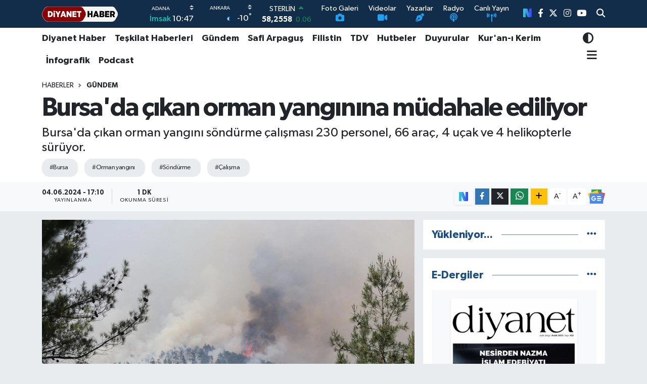

--- FILE ---
content_type: text/html; charset=utf-8
request_url: https://www.diyanethaber.com.tr/bursada-cikan-orman-yanginina-mudahale-ediliyor
body_size: 29985
content:
<!DOCTYPE html>
<html lang="tr" data-theme="flow">
<head>
<link rel="dns-prefetch" href="//www.diyanethaber.com.tr">
<link rel="dns-prefetch" href="//diyanethabercomtr.teimg.com">
<link rel="dns-prefetch" href="//static.tebilisim.com">
<link rel="dns-prefetch" href="//www.googletagmanager.com">
<link rel="dns-prefetch" href="//mc.yandex.ru">
<link rel="dns-prefetch" href="//sosyal.teknofest.app">
<link rel="dns-prefetch" href="//cdn.weatherapi.com">
<link rel="dns-prefetch" href="//www.facebook.com">
<link rel="dns-prefetch" href="//www.twitter.com">
<link rel="dns-prefetch" href="//www.instagram.com">
<link rel="dns-prefetch" href="//www.youtube.com">
<link rel="dns-prefetch" href="//www.w3.org">
<link rel="dns-prefetch" href="//x.com">
<link rel="dns-prefetch" href="//api.whatsapp.com">
<link rel="dns-prefetch" href="//www.linkedin.com">
<link rel="dns-prefetch" href="//pinterest.com">
<link rel="dns-prefetch" href="//t.me">
<link rel="dns-prefetch" href="//news.google.com">
<link rel="dns-prefetch" href="//diyanet.gov.tr">
<link rel="dns-prefetch" href="//dibbys.diyanet.gov.tr">
<link rel="dns-prefetch" href="//apps.apple.com">
<link rel="dns-prefetch" href="//play.google.com">
<link rel="dns-prefetch" href="//tebilisim.com">
<link rel="dns-prefetch" href="//facebook.com">
<link rel="dns-prefetch" href="//twitter.com">
<link rel="dns-prefetch" href="//www.google.com">
<link rel="dns-prefetch" href="//nsosyal.com">

    <meta charset="utf-8">
<title>Bursa&#039;da çıkan orman yangınına müdahale ediliyor - Diyanet Haber</title>
<meta name="description" content="Bursa&#039;da çıkan orman yangını söndürme çalışması 230 personel, 66 araç, 4 uçak ve 4 helikopterle sürüyor.">
<meta name="keywords" content="bursa, orman yangını, Söndürme, çalışma">
<link rel="canonical" href="https://www.diyanethaber.com.tr/bursada-cikan-orman-yanginina-mudahale-ediliyor">
<meta name="viewport" content="width=device-width,initial-scale=1">
<meta name="X-UA-Compatible" content="IE=edge">
<meta name="robots" content="max-image-preview:large">
<meta name="theme-color" content="#122d4a">
<meta name="apple-itunes-app" content="app/diyanet-haber/id1418526206?l=tr">
<meta name="title" content="Bursa&#039;da çıkan orman yangınına müdahale ediliyor">
<meta name="articleSection" content="news">
<meta name="datePublished" content="2024-06-04T17:10:00+03:00">
<meta name="dateModified" content="2024-06-04T17:10:00+03:00">
<meta name="articleAuthor" content="AA">
<meta name="author" content="AA">
<link rel="amphtml" href="https://www.diyanethaber.com.tr/bursada-cikan-orman-yanginina-mudahale-ediliyor/amp">
<meta property="og:site_name" content="Diyanet Haber">
<meta property="og:title" content="Bursa&#039;da çıkan orman yangınına müdahale ediliyor">
<meta property="og:description" content="Bursa&#039;da çıkan orman yangını söndürme çalışması 230 personel, 66 araç, 4 uçak ve 4 helikopterle sürüyor.">
<meta property="og:url" content="https://www.diyanethaber.com.tr/bursada-cikan-orman-yanginina-mudahale-ediliyor">
<meta property="og:image" content="https://diyanethabercomtr.teimg.com/crop/1280x720/diyanethaber-com-tr/uploads/2024/06/bursada-cikan-orman-yanginina-mudahale-ediliyor-4.jpg">
<meta property="og:image:width" content="1280">
<meta property="og:image:height" content="720">
<meta property="og:image:alt" content="Bursa&#039;da çıkan orman yangınına müdahale ediliyor">
<meta property="og:article:published_time" content="2024-06-04T17:10:00+03:00">
<meta property="og:article:modified_time" content="2024-06-04T17:10:00+03:00">
<meta property="og:type" content="article">
<meta name="twitter:card" content="summary_large_image">
<meta name="twitter:site" content="@diyanethbr">
<meta name="twitter:title" content="Bursa&#039;da çıkan orman yangınına müdahale ediliyor">
<meta name="twitter:description" content="Bursa&#039;da çıkan orman yangını söndürme çalışması 230 personel, 66 araç, 4 uçak ve 4 helikopterle sürüyor.">
<meta name="twitter:image" content="https://diyanethabercomtr.teimg.com/crop/1280x720/diyanethaber-com-tr/uploads/2024/06/bursada-cikan-orman-yanginina-mudahale-ediliyor-4.jpg">
<meta name="twitter:url" content="https://www.diyanethaber.com.tr/bursada-cikan-orman-yanginina-mudahale-ediliyor">
<link rel="shortcut icon" type="image/x-icon" href="https://diyanethabercomtr.teimg.com/diyanethaber-com-tr/uploads/2023/06/logolar/diyanet-haber-favicon.png">
<link rel="manifest" href="https://www.diyanethaber.com.tr/manifest.json?v=6.6.4" />
<link rel="preload" href="https://static.tebilisim.com/flow/assets/css/font-awesome/fa-solid-900.woff2" as="font" type="font/woff2" crossorigin />
<link rel="preload" href="https://static.tebilisim.com/flow/assets/css/font-awesome/fa-brands-400.woff2" as="font" type="font/woff2" crossorigin />
<link rel="preload" href="https://static.tebilisim.com/flow/assets/css/weather-icons/font/weathericons-regular-webfont.woff2" as="font" type="font/woff2" crossorigin />
<link rel="preload" href="https://static.tebilisim.com/flow/vendor/te/fonts/gibson/Gibson-Bold.woff2" as="font" type="font/woff2" crossorigin />
<link rel="preload" href="https://static.tebilisim.com/flow/vendor/te/fonts/gibson/Gibson-BoldItalic.woff2" as="font" type="font/woff2" crossorigin />
<link rel="preload" href="https://static.tebilisim.com/flow/vendor/te/fonts/gibson/Gibson-Italic.woff2" as="font" type="font/woff2" crossorigin />
<link rel="preload" href="https://static.tebilisim.com/flow/vendor/te/fonts/gibson/Gibson-Light.woff2" as="font" type="font/woff2" crossorigin />
<link rel="preload" href="https://static.tebilisim.com/flow/vendor/te/fonts/gibson/Gibson-LightItalic.woff2" as="font" type="font/woff2" crossorigin />
<link rel="preload" href="https://static.tebilisim.com/flow/vendor/te/fonts/gibson/Gibson-SemiBold.woff2" as="font" type="font/woff2" crossorigin />
<link rel="preload" href="https://static.tebilisim.com/flow/vendor/te/fonts/gibson/Gibson-SemiBoldItalic.woff2" as="font" type="font/woff2" crossorigin />
<link rel="preload" href="https://static.tebilisim.com/flow/vendor/te/fonts/gibson/Gibson.woff2" as="font" type="font/woff2" crossorigin />


<link rel="preload" as="style" href="https://static.tebilisim.com/flow/vendor/te/fonts/gibson.css?v=6.6.4">
<link rel="stylesheet" href="https://static.tebilisim.com/flow/vendor/te/fonts/gibson.css?v=6.6.4">

<link rel="preload" as="image" href="https://diyanethabercomtr.teimg.com/crop/1280x720/diyanethaber-com-tr/uploads/2024/06/bursada-cikan-orman-yanginina-mudahale-ediliyor-4.jpg">
<style>:root {
        --te-link-color: #333;
        --te-link-hover-color: #000;
        --te-font: "Gibson";
        --te-secondary-font: "Gibson";
        --te-h1-font-size: 51px;
        --te-color: #122d4a;
        --te-hover-color: #194c82;
        --mm-ocd-width: 85%!important; /*  Mobil Menü Genişliği */
        --swiper-theme-color: var(--te-color)!important;
        --header-13-color: #ffc107;
    }</style><link rel="preload" as="style" href="https://static.tebilisim.com/flow/assets/vendor/bootstrap/css/bootstrap.min.css?v=6.6.4">
<link rel="stylesheet" href="https://static.tebilisim.com/flow/assets/vendor/bootstrap/css/bootstrap.min.css?v=6.6.4">
<link rel="preload" as="style" href="https://static.tebilisim.com/flow/assets/css/app6.6.4.min.css">
<link rel="stylesheet" href="https://static.tebilisim.com/flow/assets/css/app6.6.4.min.css">



<script type="application/ld+json">{"@context":"https:\/\/schema.org","@type":"WebSite","url":"https:\/\/www.diyanethaber.com.tr","potentialAction":{"@type":"SearchAction","target":"https:\/\/www.diyanethaber.com.tr\/arama?q={query}","query-input":"required name=query"}}</script>

<script type="application/ld+json">{"@context":"https:\/\/schema.org","@type":"NewsMediaOrganization","url":"https:\/\/www.diyanethaber.com.tr","name":"Diyanet Haber","logo":"https:\/\/diyanethabercomtr.teimg.com\/diyanethaber-com-tr\/uploads\/2022\/11\/diyanet-haber-logo1.svg","sameAs":["https:\/\/www.facebook.com\/diyanethbr","https:\/\/www.twitter.com\/diyanethbr","https:\/\/www.youtube.com\/@diyanethbr","https:\/\/www.instagram.com\/diyanethbr"]}</script>

<script type="application/ld+json">{"@context":"https:\/\/schema.org","@graph":[{"@type":"SiteNavigationElement","name":"Ana Sayfa","url":"https:\/\/www.diyanethaber.com.tr","@id":"https:\/\/www.diyanethaber.com.tr"},{"@type":"SiteNavigationElement","name":"MAN\u015eETLER","url":"https:\/\/www.diyanethaber.com.tr\/mansetler","@id":"https:\/\/www.diyanethaber.com.tr\/mansetler"},{"@type":"SiteNavigationElement","name":"D\u00dcNYA","url":"https:\/\/www.diyanethaber.com.tr\/dunya","@id":"https:\/\/www.diyanethaber.com.tr\/dunya"},{"@type":"SiteNavigationElement","name":"K\u00dcLT\u00dcR - SANAT","url":"https:\/\/www.diyanethaber.com.tr\/kultur-sanat","@id":"https:\/\/www.diyanethaber.com.tr\/kultur-sanat"},{"@type":"SiteNavigationElement","name":"E\u011e\u0130T\u0130M","url":"https:\/\/www.diyanethaber.com.tr\/egitim","@id":"https:\/\/www.diyanethaber.com.tr\/egitim"},{"@type":"SiteNavigationElement","name":"EKONOM\u0130","url":"https:\/\/www.diyanethaber.com.tr\/ekonomi","@id":"https:\/\/www.diyanethaber.com.tr\/ekonomi"},{"@type":"SiteNavigationElement","name":"A\u0130LE","url":"https:\/\/www.diyanethaber.com.tr\/aile-1","@id":"https:\/\/www.diyanethaber.com.tr\/aile-1"},{"@type":"SiteNavigationElement","name":"MAKALELER","url":"https:\/\/www.diyanethaber.com.tr\/makaleler","@id":"https:\/\/www.diyanethaber.com.tr\/makaleler"},{"@type":"SiteNavigationElement","name":"TE\u015eK\u0130LAT HABERLER\u0130","url":"https:\/\/www.diyanethaber.com.tr\/teskilat-haberleri","@id":"https:\/\/www.diyanethaber.com.tr\/teskilat-haberleri"},{"@type":"SiteNavigationElement","name":"TDV","url":"https:\/\/www.diyanethaber.com.tr\/tdv","@id":"https:\/\/www.diyanethaber.com.tr\/tdv"},{"@type":"SiteNavigationElement","name":"HUTBELER","url":"https:\/\/www.diyanethaber.com.tr\/hutbeler","@id":"https:\/\/www.diyanethaber.com.tr\/hutbeler"},{"@type":"SiteNavigationElement","name":"G\u00dcNDEM","url":"https:\/\/www.diyanethaber.com.tr\/gundem","@id":"https:\/\/www.diyanethaber.com.tr\/gundem"},{"@type":"SiteNavigationElement","name":"DUYURULAR","url":"https:\/\/www.diyanethaber.com.tr\/duyurular","@id":"https:\/\/www.diyanethaber.com.tr\/duyurular"},{"@type":"SiteNavigationElement","name":"B\u0130L\u0130M - TEKNOLOJ\u0130","url":"https:\/\/www.diyanethaber.com.tr\/bilim-teknoloji","@id":"https:\/\/www.diyanethaber.com.tr\/bilim-teknoloji"},{"@type":"SiteNavigationElement","name":"Biyografiler","url":"https:\/\/www.diyanethaber.com.tr\/biyografiler","@id":"https:\/\/www.diyanethaber.com.tr\/biyografiler"},{"@type":"SiteNavigationElement","name":"D\u0130YANET RADYO\/TV","url":"https:\/\/www.diyanethaber.com.tr\/diyanet-radyo-tv","@id":"https:\/\/www.diyanethaber.com.tr\/diyanet-radyo-tv"},{"@type":"SiteNavigationElement","name":"D\u0130YANET DERG\u0130","url":"https:\/\/www.diyanethaber.com.tr\/diyanet-dergi","@id":"https:\/\/www.diyanethaber.com.tr\/diyanet-dergi"},{"@type":"SiteNavigationElement","name":"BASINDA BUG\u00dcN","url":"https:\/\/www.diyanethaber.com.tr\/basinda-bugun","@id":"https:\/\/www.diyanethaber.com.tr\/basinda-bugun"},{"@type":"SiteNavigationElement","name":"Ramazan","url":"https:\/\/www.diyanethaber.com.tr\/ramazan","@id":"https:\/\/www.diyanethaber.com.tr\/ramazan"},{"@type":"SiteNavigationElement","name":"D\u0130YANET HABER","url":"https:\/\/www.diyanethaber.com.tr\/diyanet-haber","@id":"https:\/\/www.diyanethaber.com.tr\/diyanet-haber"},{"@type":"SiteNavigationElement","name":"AL\u0130 ERBA\u015e","url":"https:\/\/www.diyanethaber.com.tr\/ali-erbas","@id":"https:\/\/www.diyanethaber.com.tr\/ali-erbas"},{"@type":"SiteNavigationElement","name":"\u0130HT\u0130DA HABERLER\u0130","url":"https:\/\/www.diyanethaber.com.tr\/ihtida-haberleri","@id":"https:\/\/www.diyanethaber.com.tr\/ihtida-haberleri"},{"@type":"SiteNavigationElement","name":"#KE\u015eFET","url":"https:\/\/www.diyanethaber.com.tr\/kesfet-haberleri","@id":"https:\/\/www.diyanethaber.com.tr\/kesfet-haberleri"},{"@type":"SiteNavigationElement","name":"PODCAST","url":"https:\/\/www.diyanethaber.com.tr\/podcast","@id":"https:\/\/www.diyanethaber.com.tr\/podcast"},{"@type":"SiteNavigationElement","name":"DEPREM","url":"https:\/\/www.diyanethaber.com.tr\/deprem-2023","@id":"https:\/\/www.diyanethaber.com.tr\/deprem-2023"},{"@type":"SiteNavigationElement","name":"REELS","url":"https:\/\/www.diyanethaber.com.tr\/diyanet-reels-video","@id":"https:\/\/www.diyanethaber.com.tr\/diyanet-reels-video"},{"@type":"SiteNavigationElement","name":"D\u0130YANET D\u0130J\u0130TAL","url":"https:\/\/www.diyanethaber.com.tr\/diyanet-dijital-1","@id":"https:\/\/www.diyanethaber.com.tr\/diyanet-dijital-1"},{"@type":"SiteNavigationElement","name":"SA\u011eLIK","url":"https:\/\/www.diyanethaber.com.tr\/saglik","@id":"https:\/\/www.diyanethaber.com.tr\/saglik"},{"@type":"SiteNavigationElement","name":"YA\u015eAM","url":"https:\/\/www.diyanethaber.com.tr\/yasam","@id":"https:\/\/www.diyanethaber.com.tr\/yasam"},{"@type":"SiteNavigationElement","name":"D\u0130YANET HAC-UMRE","url":"https:\/\/www.diyanethaber.com.tr\/hac-umre","@id":"https:\/\/www.diyanethaber.com.tr\/hac-umre"},{"@type":"SiteNavigationElement","name":"D\u0130YANET AKADEM\u0130","url":"https:\/\/www.diyanethaber.com.tr\/diyanet-akademi","@id":"https:\/\/www.diyanethaber.com.tr\/diyanet-akademi"},{"@type":"SiteNavigationElement","name":"D\u0130YANET eK\u0130TAP","url":"https:\/\/www.diyanethaber.com.tr\/diyanet-e-kitap","@id":"https:\/\/www.diyanethaber.com.tr\/diyanet-e-kitap"},{"@type":"SiteNavigationElement","name":"DEPREM","url":"https:\/\/www.diyanethaber.com.tr\/deprem","@id":"https:\/\/www.diyanethaber.com.tr\/deprem"},{"@type":"SiteNavigationElement","name":"D\u0130YANET GEN\u00c7L\u0130K","url":"https:\/\/www.diyanethaber.com.tr\/diyanet-genclik","@id":"https:\/\/www.diyanethaber.com.tr\/diyanet-genclik"},{"@type":"SiteNavigationElement","name":"Safi Arpagu\u015f","url":"https:\/\/www.diyanethaber.com.tr\/diyanet-isleri-baskani-prof-dr-safi-arpagus","@id":"https:\/\/www.diyanethaber.com.tr\/diyanet-isleri-baskani-prof-dr-safi-arpagus"},{"@type":"SiteNavigationElement","name":"Diyanet TV Canl\u0131 Yay\u0131n","url":"https:\/\/www.diyanethaber.com.tr\/diyanet-tv-canli-yayin","@id":"https:\/\/www.diyanethaber.com.tr\/diyanet-tv-canli-yayin"},{"@type":"SiteNavigationElement","name":"Medine Canl\u0131 Yay\u0131n (Mescid-i Nebi)","url":"https:\/\/www.diyanethaber.com.tr\/medine-canli-yayin-mescid-i-nebi","@id":"https:\/\/www.diyanethaber.com.tr\/medine-canli-yayin-mescid-i-nebi"},{"@type":"SiteNavigationElement","name":"Diyanet Radyo","url":"https:\/\/www.diyanethaber.com.tr\/diyanet-radyo","@id":"https:\/\/www.diyanethaber.com.tr\/diyanet-radyo"},{"@type":"SiteNavigationElement","name":"\u0130leti\u015fim","url":"https:\/\/www.diyanethaber.com.tr\/iletisim","@id":"https:\/\/www.diyanethaber.com.tr\/iletisim"},{"@type":"SiteNavigationElement","name":"Diyanet Dijital","url":"https:\/\/www.diyanethaber.com.tr\/diyanet-dijital","@id":"https:\/\/www.diyanethaber.com.tr\/diyanet-dijital"},{"@type":"SiteNavigationElement","name":"Gizlilik S\u00f6zle\u015fmesi","url":"https:\/\/www.diyanethaber.com.tr\/gizlilik-sozlesmesi","@id":"https:\/\/www.diyanethaber.com.tr\/gizlilik-sozlesmesi"},{"@type":"SiteNavigationElement","name":"Mekke Canl\u0131 Yay\u0131n (Kabe)","url":"https:\/\/www.diyanethaber.com.tr\/mekke-canli-yayin-kabe","@id":"https:\/\/www.diyanethaber.com.tr\/mekke-canli-yayin-kabe"},{"@type":"SiteNavigationElement","name":"Diyanet Kuran Radyo","url":"https:\/\/www.diyanethaber.com.tr\/diyanet-kuran-radyo","@id":"https:\/\/www.diyanethaber.com.tr\/diyanet-kuran-radyo"},{"@type":"SiteNavigationElement","name":"Diyanet Risalet Radyo","url":"https:\/\/www.diyanethaber.com.tr\/diyanet-risalet-radyo","@id":"https:\/\/www.diyanethaber.com.tr\/diyanet-risalet-radyo"},{"@type":"SiteNavigationElement","name":"Yazarlar","url":"https:\/\/www.diyanethaber.com.tr\/yazarlar","@id":"https:\/\/www.diyanethaber.com.tr\/yazarlar"},{"@type":"SiteNavigationElement","name":"Foto Galeri","url":"https:\/\/www.diyanethaber.com.tr\/foto-galeri","@id":"https:\/\/www.diyanethaber.com.tr\/foto-galeri"},{"@type":"SiteNavigationElement","name":"Video Galeri","url":"https:\/\/www.diyanethaber.com.tr\/video","@id":"https:\/\/www.diyanethaber.com.tr\/video"},{"@type":"SiteNavigationElement","name":"Biyografiler","url":"https:\/\/www.diyanethaber.com.tr\/biyografi","@id":"https:\/\/www.diyanethaber.com.tr\/biyografi"},{"@type":"SiteNavigationElement","name":"Vefatlar","url":"https:\/\/www.diyanethaber.com.tr\/vefat","@id":"https:\/\/www.diyanethaber.com.tr\/vefat"},{"@type":"SiteNavigationElement","name":"R\u00f6portajlar","url":"https:\/\/www.diyanethaber.com.tr\/roportaj","@id":"https:\/\/www.diyanethaber.com.tr\/roportaj"},{"@type":"SiteNavigationElement","name":"Anketler","url":"https:\/\/www.diyanethaber.com.tr\/anketler","@id":"https:\/\/www.diyanethaber.com.tr\/anketler"},{"@type":"SiteNavigationElement","name":"Ankara Bug\u00fcn, Yar\u0131n ve 1 Haftal\u0131k Hava Durumu Tahmini","url":"https:\/\/www.diyanethaber.com.tr\/ankara-hava-durumu","@id":"https:\/\/www.diyanethaber.com.tr\/ankara-hava-durumu"},{"@type":"SiteNavigationElement","name":"Ankara Namaz Vakitleri","url":"https:\/\/www.diyanethaber.com.tr\/ankara-namaz-vakitleri","@id":"https:\/\/www.diyanethaber.com.tr\/ankara-namaz-vakitleri"},{"@type":"SiteNavigationElement","name":"Puan Durumu ve Fikst\u00fcr","url":"https:\/\/www.diyanethaber.com.tr\/futbol\/super-lig-puan-durumu-ve-fikstur","@id":"https:\/\/www.diyanethaber.com.tr\/futbol\/super-lig-puan-durumu-ve-fikstur"}]}</script>

<script type="application/ld+json">{"@context":"https:\/\/schema.org","@type":"BreadcrumbList","itemListElement":[{"@type":"ListItem","position":1,"item":{"@type":"Thing","@id":"https:\/\/www.diyanethaber.com.tr","name":"Haberler"}},{"@type":"ListItem","position":2,"item":{"@type":"Thing","@id":"https:\/\/www.diyanethaber.com.tr\/gundem","name":"G\u00dcNDEM"}},{"@type":"ListItem","position":3,"item":{"@type":"Thing","@id":"https:\/\/www.diyanethaber.com.tr\/bursada-cikan-orman-yanginina-mudahale-ediliyor","name":"Bursa'da \u00e7\u0131kan orman yang\u0131n\u0131na m\u00fcdahale ediliyor"}}]}</script>
<script type="application/ld+json">{"@context":"https:\/\/schema.org","@type":"NewsArticle","headline":"Bursa'da \u00e7\u0131kan orman yang\u0131n\u0131na m\u00fcdahale ediliyor","articleSection":"G\u00dcNDEM","dateCreated":"2024-06-04T17:10:00+03:00","datePublished":"2024-06-04T17:10:00+03:00","dateModified":"2024-06-04T17:10:00+03:00","wordCount":108,"genre":"news","mainEntityOfPage":{"@type":"WebPage","@id":"https:\/\/www.diyanethaber.com.tr\/bursada-cikan-orman-yanginina-mudahale-ediliyor"},"articleBody":"Bursa'n\u0131n Orhaneli il\u00e7esinde ormanl\u0131k alanda \u00e7\u0131kan yang\u0131n\u0131n s\u00f6nd\u00fcr\u00fclmesi i\u00e7in havadan ve karadan m\u00fcdahale devam ediyor.\r\n\r\n\r\n\r\n\u0130l\u00e7enin Topuk mevkisinde \u00e7\u0131kan yang\u0131n\u0131n fark edilmesi \u00fczerine b\u00f6lgeye ekipler sevk edildi.\r\n\r\n\r\n\r\nBursa Orman B\u00f6lge M\u00fcd\u00fcrl\u00fc\u011f\u00fcne ba\u011fl\u0131 ekipler, karadan 18 araz\u00f6z, 48 ara\u00e7 ve 230 personelle s\u00f6nd\u00fcrme \u00e7al\u0131\u015fmas\u0131n\u0131 y\u00fcr\u00fct\u00fcyor. Havadan yap\u0131lan \u00e7al\u0131\u015fmalara ise 4 helikopter ve 4 u\u00e7ak destek sa\u011flan\u0131yor.\r\n\r\n\r\n\r\nEkipler, yerle\u015fim yerlerine uzak, r\u00fczgar\u0131n da etkili oldu\u011fu b\u00f6lgede yang\u0131n\u0131 s\u00f6nd\u00fcrmek i\u00e7in yo\u011fun \u00e7aba sarf ediyor.","description":"Bursa'da \u00e7\u0131kan orman yang\u0131n\u0131 s\u00f6nd\u00fcrme \u00e7al\u0131\u015fmas\u0131 230 personel, 66 ara\u00e7, 4 u\u00e7ak ve 4 helikopterle s\u00fcr\u00fcyor.","inLanguage":"tr-TR","keywords":["bursa","orman yang\u0131n\u0131","S\u00f6nd\u00fcrme","\u00e7al\u0131\u015fma"],"image":{"@type":"ImageObject","url":"https:\/\/diyanethabercomtr.teimg.com\/crop\/1280x720\/diyanethaber-com-tr\/uploads\/2024\/06\/bursada-cikan-orman-yanginina-mudahale-ediliyor-4.jpg","width":"1280","height":"720","caption":"Bursa'da \u00e7\u0131kan orman yang\u0131n\u0131na m\u00fcdahale ediliyor"},"publishingPrinciples":"https:\/\/www.diyanethaber.com.tr\/gizlilik-sozlesmesi","isFamilyFriendly":"http:\/\/schema.org\/True","isAccessibleForFree":"http:\/\/schema.org\/True","publisher":{"@type":"Organization","name":"Diyanet Haber","image":"https:\/\/diyanethabercomtr.teimg.com\/diyanethaber-com-tr\/uploads\/2022\/11\/diyanet-haber-logo1.svg","logo":{"@type":"ImageObject","url":"https:\/\/diyanethabercomtr.teimg.com\/diyanethaber-com-tr\/uploads\/2022\/11\/diyanet-haber-logo1.svg","width":"640","height":"375"}},"author":{"@type":"Person","name":"Mehmet \u00d6zt\u00fcrk","honorificPrefix":"","jobTitle":"","url":null}}</script>
<script data-cfasync="false" src="https://static.tebilisim.com/flow/assets/js/dark-mode.js?v=6.6.4"></script>


<!-- Google tag (gtag.js) -->
<script async src="https://www.googletagmanager.com/gtag/js?id=G-WCH24NGVYX" data-cfasync="false"></script>
<script data-cfasync="false">
	window.dataLayer = window.dataLayer || [];
	function gtag(){dataLayer.push(arguments);}
	gtag('js', new Date());
	gtag('config', 'G-WCH24NGVYX');
</script>


<script>
//$(document).ready(() => {$('#preRequisites').remove();$('#mainTarget').remove();$('#mainTarget').remove()})
</script>


<script>
  window.dataLayer = window.dataLayer || [];
  function gtag(){dataLayer.push(arguments);}
  gtag('js', new Date());
  gtag('config', 'UA-54207713-9');
</script>

<script type="text/javascript" >
   (function(m,e,t,r,i,k,a){m[i]=m[i]||function(){(m[i].a=m[i].a||[]).push(arguments)};
   m[i].l=1*new Date();k=e.createElement(t),a=e.getElementsByTagName(t)[0],k.async=1,k.src=r,a.parentNode.insertBefore(k,a)})
   (window, document, "script", "https://mc.yandex.ru/metrika/tag.js", "ym");
   ym(56911441, "init", {
        clickmap:true,
        trackLinks:true,
        accurateTrackBounce:true,
        webvisor:true
   });
   </script>





</head>




<body class="d-flex flex-column min-vh-100">

    <div data-pagespeed="true"><a style="display:none;" rel="me" href="https://sosyal.teknofest.app/@diyanethbr">Test</a></div>
    

    <header class="header-8">
    <nav class="top-header navbar navbar-expand-lg navbar-dark bg-te-color py-1">
        <div class="container">
                            <a class="navbar-brand me-0" href="/" title="Diyanet Haber">
                <img src="https://diyanethabercomtr.teimg.com/diyanethaber-com-tr/uploads/2022/11/diyanet-haber-logo1.svg" alt="Diyanet Haber" width="150" height="40" class="light-mode img-fluid flow-logo">
<img src="https://diyanethabercomtr.teimg.com/diyanethaber-com-tr/uploads/2022/11/diyanet-haber-logo1.svg" alt="Diyanet Haber" width="150" height="40" class="dark-mode img-fluid flow-logo d-none">

            </a>
            
            <div class="header-widgets d-lg-flex justify-content-end align-items-center d-none">

                                    <!-- HAVA DURUMU -->

    
        
        <div class="prayer-top d-none d-lg-flex justify-content-between flex-column">
            <select class="form-select border-0 bg-transparent text-white prayer-city-select" name="city">
                <option value="adana" >ADANA</option>
            <option value="adiyaman" >ADIYAMAN</option>
            <option value="afyonkarahisar" >AFYONKARAHİSAR</option>
            <option value="aksaray" >AKSARAY</option>
            <option value="amasya" >AMASYA</option>
            <option value="ankara" >ANKARA</option>
            <option value="antalya" >ANTALYA</option>
            <option value="ardahan" >ARDAHAN</option>
            <option value="artvin" >ARTVİN</option>
            <option value="aydin" >AYDIN</option>
            <option value="agri" >AĞRI</option>
            <option value="balikesir" >BALIKESİR</option>
            <option value="bartin" >BARTIN</option>
            <option value="batman" >BATMAN</option>
            <option value="bayburt" >BAYBURT</option>
            <option value="bolu" >BOLU</option>
            <option value="burdur" >BURDUR</option>
            <option value="bursa" >BURSA</option>
            <option value="bilecik" >BİLECİK</option>
            <option value="bingol" >BİNGÖL</option>
            <option value="bitlis" >BİTLİS</option>
            <option value="denizli" >DENİZLİ</option>
            <option value="duzce" >DÜZCE</option>
            <option value="diyarbakir" >DİYARBAKIR</option>
            <option value="edirne" >EDİRNE</option>
            <option value="elazig" >ELAZIĞ</option>
            <option value="erzurum" >ERZURUM</option>
            <option value="erzincan" >ERZİNCAN</option>
            <option value="eskisehir" >ESKİŞEHİR</option>
            <option value="gaziantep" >GAZİANTEP</option>
            <option value="gumushane" >GÜMÜŞHANE</option>
            <option value="giresun" >GİRESUN</option>
            <option value="hakkari" >HAKKARİ</option>
            <option value="hatay" >HATAY</option>
            <option value="isparta" >ISPARTA</option>
            <option value="igdir" >IĞDIR</option>
            <option value="kahramanmaras" >KAHRAMANMARAŞ</option>
            <option value="karabuk" >KARABÜK</option>
            <option value="karaman" >KARAMAN</option>
            <option value="kars" >KARS</option>
            <option value="kastamonu" >KASTAMONU</option>
            <option value="kayseri" >KAYSERİ</option>
            <option value="kirikkale" >KIRIKKALE</option>
            <option value="kirklareli" >KIRKLARELİ</option>
            <option value="kirsehir" >KIRŞEHİR</option>
            <option value="kocaeli" >KOCAELİ</option>
            <option value="konya" >KONYA</option>
            <option value="kutahya" >KÜTAHYA</option>
            <option value="kilis" >KİLİS</option>
            <option value="malatya" >MALATYA</option>
            <option value="manisa" >MANİSA</option>
            <option value="mardin" >MARDİN</option>
            <option value="mersin" >MERSİN</option>
            <option value="mugla" >MUĞLA</option>
            <option value="mus" >MUŞ</option>
            <option value="nevsehir" >NEVŞEHİR</option>
            <option value="nigde" >NİĞDE</option>
            <option value="ordu" >ORDU</option>
            <option value="osmaniye" >OSMANİYE</option>
            <option value="rize" >RİZE</option>
            <option value="sakarya" >SAKARYA</option>
            <option value="samsun" >SAMSUN</option>
            <option value="sinop" >SİNOP</option>
            <option value="sivas" >SİVAS</option>
            <option value="siirt" >SİİRT</option>
            <option value="tekirdag" >TEKİRDAĞ</option>
            <option value="tokat" >TOKAT</option>
            <option value="trabzon" >TRABZON</option>
            <option value="tunceli" >TUNCELİ</option>
            <option value="usak" >UŞAK</option>
            <option value="van" >VAN</option>
            <option value="yalova" >YALOVA</option>
            <option value="yozgat" >YOZGAT</option>
            <option value="zonguldak" >ZONGULDAK</option>
            <option value="canakkale" >ÇANAKKALE</option>
            <option value="cankiri" >ÇANKIRI</option>
            <option value="corum" >ÇORUM</option>
            <option value="istanbul" >İSTANBUL</option>
            <option value="izmir" >İZMİR</option>
            <option value="sanliurfa" >ŞANLIURFA</option>
            <option value="sirnak" >ŞIRNAK</option>
    </select>

<script>
(function() {
    function initPrayerSelect() {
        $(document).off('change', '.prayer-city-select').on('change', '.prayer-city-select', function() {
            var $select = $(this);
            var citySlug = $select.val();
            
            if (!citySlug) {
                return;
            }
            
            // Prayer times container'ını bul
            var $prayerContainer = $select.closest('.prayer-times, .prayer-top');
            if (!$prayerContainer.length) {
                $prayerContainer = $('.prayer-times').first();
            }
            
            // Route URL'ini al
            var routesUrl = (typeof Service !== 'undefined' && Service.routes && Service.routes.url) 
                ? Service.routes.url 
                : '/service';
            
            // AJAX isteği
            $.ajax({
                type: 'GET',
                url: routesUrl + '/prayertimes',
                data: {
                    city: citySlug,
                },
                cache: true,
                dataType: 'json',
                success: function(result) {
                    if (!result.error && result.data) {
                        if ($prayerContainer.length) {
                            $prayerContainer.find('.fajr').text(result.data.imsak || '');
                            $prayerContainer.find('.sun').text(result.data.gunes || '');
                            $prayerContainer.find('.dhuhr').text(result.data.ogle || '');
                            $prayerContainer.find('.asr').text(result.data.ikindi || '');
                            $prayerContainer.find('.maghrib').text(result.data.aksam || '');
                            $prayerContainer.find('.isha').text(result.data.yatsi || '');
                            
                            // Moment.js ile kalan süre hesaplama varsa
                            if (typeof moment !== 'undefined' && window.PrayerTimesWidgetManagement) {
                                var widget = window.PrayerTimesWidgetManagement;
                                if (widget.remainingTime) {
                                    widget.remainingTime();
                                }
                                if (widget.sonraki_vakit) {
                                    var sonraki_vakit = widget.sonraki_vakit();
                                    var sonraki_saat = $prayerContainer.find('.' + sonraki_vakit).text();
                                    if (widget.getTimeDiff && sonraki_saat) {
                                        widget.getTimeDiff(sonraki_saat);
                                    }
                                }
                            }
                        } else {
                            // Container bulunamazsa, sayfadaki tüm prayer time elementlerini güncelle
                            $('.fajr').text(result.data.imsak || '');
                            $('.sun').text(result.data.gunes || '');
                            $('.dhuhr').text(result.data.ogle || '');
                            $('.asr').text(result.data.ikindi || '');
                            $('.maghrib').text(result.data.aksam || '');
                            $('.isha').text(result.data.yatsi || '');
                        }
                    } else {
                        console.log(result.message || 'Prayer times data not found');
                    }
                },
                error: function(xhr, status, error) {
                    console.error('Prayer times request error:', error);
                }
            });
        });
    }
    
    if (typeof jQuery !== 'undefined') {
        jQuery(document).ready(initPrayerSelect);
    } else {
        var checkJQuery = setInterval(function() {
            if (typeof jQuery !== 'undefined') {
                clearInterval(checkJQuery);
                jQuery(document).ready(initPrayerSelect);
            }
        }, 100);
    }
})();
</script>

                        <div class="text-white text-end"> <span class="text-cyan">İmsak</span> 10:47
            </div>
                    </div>
        <div class="weather-top weather-widget d-none d-lg-flex justify-content-between flex-column">
            <div class="weather">
                <select class="form-select border-0 bg-transparent text-white weather-city-select" name="city" data-weather-widget>
            <option value="adana"
                                >
            Adana
        </option>
            <option value="adiyaman"
                                >
            Adıyaman
        </option>
            <option value="afyonkarahisar"
                                >
            Afyonkarahisar
        </option>
            <option value="agri"
                                >
            Ağrı
        </option>
            <option value="aksaray"
                                >
            Aksaray
        </option>
            <option value="amasya"
                                >
            Amasya
        </option>
            <option value="ankara"
                                 selected >
            Ankara
        </option>
            <option value="antalya"
                                >
            Antalya
        </option>
            <option value="ardahan"
                                >
            Ardahan
        </option>
            <option value="artvin"
                                >
            Artvin
        </option>
            <option value="aydin"
                                >
            Aydın
        </option>
            <option value="balikesir"
                                >
            Balıkesir
        </option>
            <option value="bartin"
                                >
            Bartın
        </option>
            <option value="batman"
                                >
            Batman
        </option>
            <option value="bayburt"
                                >
            Bayburt
        </option>
            <option value="bilecik"
                                >
            Bilecik
        </option>
            <option value="bingol"
                                >
            Bingöl
        </option>
            <option value="bitlis"
                                >
            Bitlis
        </option>
            <option value="bolu"
                                >
            Bolu
        </option>
            <option value="burdur"
                                >
            Burdur
        </option>
            <option value="bursa"
                                >
            Bursa
        </option>
            <option value="canakkale"
                                >
            Çanakkale
        </option>
            <option value="cankiri"
                                >
            Çankırı
        </option>
            <option value="corum"
                                >
            Çorum
        </option>
            <option value="denizli"
                                >
            Denizli
        </option>
            <option value="diyarbakir"
                                >
            Diyarbakır
        </option>
            <option value="duzce"
                                >
            Düzce
        </option>
            <option value="edirne"
                                >
            Edirne
        </option>
            <option value="elazig"
                                >
            Elazığ
        </option>
            <option value="erzincan"
                                >
            Erzincan
        </option>
            <option value="erzurum"
                                >
            Erzurum
        </option>
            <option value="eskisehir"
                                >
            Eskişehir
        </option>
            <option value="gaziantep"
                                >
            Gaziantep
        </option>
            <option value="giresun"
                                >
            Giresun
        </option>
            <option value="gumushane"
                                >
            Gümüşhane
        </option>
            <option value="hakkari"
                                >
            Hakkari
        </option>
            <option value="hatay"
                                >
            Hatay
        </option>
            <option value="igdir"
                                >
            Iğdır
        </option>
            <option value="isparta"
                                >
            Isparta
        </option>
            <option value="istanbul"
                                >
            İstanbul
        </option>
            <option value="izmir"
                                >
            İzmir
        </option>
            <option value="kahramanmaras"
                                >
            Kahramanmaraş
        </option>
            <option value="karabuk"
                                >
            Karabük
        </option>
            <option value="karaman"
                                >
            Karaman
        </option>
            <option value="kars"
                                >
            Kars
        </option>
            <option value="kastamonu"
                                >
            Kastamonu
        </option>
            <option value="kayseri"
                                >
            Kayseri
        </option>
            <option value="kirikkale"
                                >
            Kırıkkale
        </option>
            <option value="kirklareli"
                                >
            Kırklareli
        </option>
            <option value="kirsehir"
                                >
            Kırşehir
        </option>
            <option value="kilis"
                                >
            Kilis
        </option>
            <option value="kocaeli"
                                >
            Kocaeli
        </option>
            <option value="konya"
                                >
            Konya
        </option>
            <option value="kutahya"
                                >
            Kütahya
        </option>
            <option value="malatya"
                                >
            Malatya
        </option>
            <option value="manisa"
                                >
            Manisa
        </option>
            <option value="mardin"
                                >
            Mardin
        </option>
            <option value="mersin"
                                >
            Mersin
        </option>
            <option value="mugla"
                                >
            Muğla
        </option>
            <option value="mus"
                                >
            Muş
        </option>
            <option value="nevsehir"
                                >
            Nevşehir
        </option>
            <option value="nigde"
                                >
            Niğde
        </option>
            <option value="ordu"
                                >
            Ordu
        </option>
            <option value="osmaniye"
                                >
            Osmaniye
        </option>
            <option value="rize"
                                >
            Rize
        </option>
            <option value="sakarya"
                                >
            Sakarya
        </option>
            <option value="samsun"
                                >
            Samsun
        </option>
            <option value="siirt"
                                >
            Siirt
        </option>
            <option value="sinop"
                                >
            Sinop
        </option>
            <option value="sivas"
                                >
            Sivas
        </option>
            <option value="sanliurfa"
                                >
            Şanlıurfa
        </option>
            <option value="sirnak"
                                >
            Şırnak
        </option>
            <option value="tekirdag"
                                >
            Tekirdağ
        </option>
            <option value="tokat"
                                >
            Tokat
        </option>
            <option value="trabzon"
                                >
            Trabzon
        </option>
            <option value="tunceli"
                                >
            Tunceli
        </option>
            <option value="usak"
                                >
            Uşak
        </option>
            <option value="van"
                                >
            Van
        </option>
            <option value="yalova"
                                >
            Yalova
        </option>
            <option value="yozgat"
                                >
            Yozgat
        </option>
            <option value="zonguldak"
                                >
            Zonguldak
        </option>
    </select>

<script>
(function() {
    function initWeatherSelect() {
        $(document).off('change', '.weather-city-select').on('change', '.weather-city-select', function() {
            var $select = $(this);
            var citySlug = $select.val();

            if (!citySlug) {
                return;
            }

            // Weather widget container'ını bul
            var $weatherWidget = $select.closest('.weather-widget, .weather-top');
            if (!$weatherWidget.length) {
                $weatherWidget = $select.parents().has('.degree, img.condition').first();
            }
            if (!$weatherWidget.length) {
                $weatherWidget = $select.closest('.weather').parent().find('.weather-widget, .weather-top').first();
            }
            if (!$weatherWidget.length) {
                $weatherWidget = $('.weather-widget').first();
            }

            // Route URL'ini al
            var routesUrl = (typeof Service !== 'undefined' && Service.routes && Service.routes.url) 
                ? Service.routes.url 
                : '/service';

            var isDistrict = false;

            var requestUrl = routesUrl + (isDistrict ? '/weather-district' : '/weather');

            var requestData = {
                ref_lang: (typeof TE !== 'undefined' && TE.setting && TE.setting.language) ? TE.setting.language : null,
            };

            if (isDistrict) {
                var selectedOption = $select.find('option:selected');
                var districtSlug = citySlug;
                var parentCitySlug = selectedOption.data('city') || null;
                if (!parentCitySlug) {
                    // city slug yoksa, district olarak tek parametre gönder
                    requestData.city = districtSlug;
                } else {
                    requestData.city = parentCitySlug;
                    requestData.district = districtSlug;
                }
            } else {
                requestData.city = citySlug;
            }

            // Loading göster
            if ($weatherWidget.length) {
                $weatherWidget.find('.widget-loading').removeClass('d-none').addClass('d-flex');
            }
            
            // AJAX isteği
            $.ajax({
                type: 'GET',
                url: requestUrl,
                data: requestData,
                cache: true,
                dataType: 'json',
                success: function(result) {
                    if (!result.error && result.data) {
                        if ($weatherWidget.length) {
                            $weatherWidget.find('img.condition').attr('src', result.data.image);
                            $weatherWidget.find('.degree').text(result.data.degree);
                            var $desc = $weatherWidget.find('.description');
                            if ($desc.length) {
                                $desc.text(result.data.desc);
                            }
                            $weatherWidget.find('.widget-loading').removeClass('d-flex').addClass('d-none');
                            $weatherWidget.find('.row').removeClass('d-none');
                        } else {
                            $('img.condition').attr('src', result.data.image);
                            $('.degree').text(result.data.degree);
                        }
                    } else {
                        console.log(result.message || 'Weather data not found');
                        if ($weatherWidget.length) {
                            $weatherWidget.find('.widget-loading').removeClass('d-flex').addClass('d-none');
                        }
                    }
                },
                error: function(xhr, status, error) {
                    console.error('Weather request error:', error);
                    if ($weatherWidget.length) {
                        $weatherWidget.find('.widget-loading').removeClass('d-flex').addClass('d-none');
                    }
                }
            });
        });
    }
    
    if (typeof jQuery !== 'undefined') {
        jQuery(document).ready(initWeatherSelect);
    } else {
        var checkJQuery = setInterval(function() {
            if (typeof jQuery !== 'undefined') {
                clearInterval(checkJQuery);
                jQuery(document).ready(initWeatherSelect);
            }
        }, 100);
    }
})();
</script>

            </div>
            <div class="weather-degree text-light text-end">
                <img src="https://cdn.weatherapi.com/weather/64x64/night/113.png" class="condition" width="26" height="26" alt="-10"/>
                <span class="degree text-white">-10</span><sup>°</sup>
            </div>
        </div>

    

                    <!-- PİYASALAR -->
<div class="parite-top position-relative overflow-hidden" style="height: 40px;">
    <div class="newsticker">
        <ul class="newsticker__h4 list-unstyled text-white small" data-header="8">
                        <li class="newsticker__item dolar">
                <div>DOLAR <i class="fa fa-caret-up text-success ms-1"></i></div>
                <div class="fw-bold d-inline-block">43,3172</div>
                <span class="text-success d-inline-block ms-1">0.05</span>
            </li>
                        <li class="newsticker__item euro">
                <div>EURO <i class="fa fa-caret-up text-success ms-1"></i></div>
                <div class="fw-bold d-inline-block">50,7866</div>
                <span class="text-success d-inline-block ms-1">0.01</span>
            </li>
                        <li class="newsticker__item sterlin">
                <div>STERLİN <i class="fa fa-caret-up text-success ms-1"></i></div>
                <div class="fw-bold d-inline-block">58,2558</div>
                <span class="text-success d-inline-block ms-1">0.06</span>
            </li>
                        <li class="newsticker__item altin">
                <div>G.ALTIN <i class="fa fa-caret-up text-success ms-1"></i></div>
                <div class="fw-bold d-inline-block">6788.91</div>
                <span class="text-success d-inline-block ms-1">2.74</span>
            </li>
                        <li class="newsticker__item bist">
                <div>BİST100 <i class="fa fa-caret-right text-secondary ms-1"></i></div>
                <div class="fw-bold d-inline-block">12.806</div>
                <span class="text-secondary d-inline-block ms-1">0</span>
            </li>
                        <li class="newsticker__item btc">
                <div>BITCOIN <i class="fa fa-caret-down text-danger ms-1"></i></div>
                <div class="fw-bold d-inline-block">89.740,13</div>
                <span class="text-danger d-inline-block ms-1">-2.02</span>
            </li>
                    </ul>
    </div>
</div>


                                <div class="0">
    <a href="/foto-galeri" class="text-center d-block mt-1 text-light" target="_blank" title="Foto Galeri">
        <div class="small text-white lh-1">Foto Galeri</div>
        <i class="fa fa-camera text-blue"></i>    </a>
</div>
<div class="1">
    <a href="/video" class="text-center d-block mt-1 text-light" target="_blank" title="Videolar">
        <div class="small text-white lh-1">Videolar</div>
        <i class="fa fa-video text-blue"></i>    </a>
</div>
<div class="2">
    <a href="/yazarlar" class="text-center d-block mt-1 text-light" target="_blank" title="Yazarlar">
        <div class="small text-white lh-1">Yazarlar</div>
        <i class="fa fa-pen-nib text-blue"></i>    </a>
</div>
<div class="3">
    <a href="https://www.diyanethaber.com.tr/diyanet-radyo" class="text-center d-block mt-1 " target="_self" title="Radyo">
        <div class="small text-white lh-1">Radyo</div>
        <i class="fa fa-podcast text-blue"></i>    </a>
</div>
<div class="4">
    <a href="https://www.diyanethaber.com.tr/diyanet-tv-canli-yayin" class="text-center d-block mt-1 " target="_self" title="Canlı Yayın">
        <div class="small text-white lh-1">Canlı Yayın</div>
        <i class="fa fa-broadcast-tower text-blue"></i>    </a>
</div>


                <div class="top-social-media">
                                        <a href="https://www.facebook.com/diyanethbr" class="ms-2" target="_blank" rel="nofollow noreferrer noopener"><i class="fab fa-facebook-f text-white"></i></a>
                                                            <a href="https://www.twitter.com/diyanethbr" class="ms-2" target="_blank" rel="nofollow noreferrer noopener"><i class="fab fa-x-twitter text-white"></i></a>
                                                            <a href="https://www.instagram.com/diyanethbr" class="ms-2" target="_blank" rel="nofollow noreferrer noopener"><i class="fab fa-instagram text-white"></i></a>
                                                                                <a href="https://www.youtube.com/@diyanethbr" class="ms-2" target="_blank" rel="nofollow noreferrer noopener"><i class="fab fa-youtube text-white"></i></a>
                                                            <a href="https://sosyal.teknofest.app/@diyanethbr" class="ms-2" target="_blank" rel="nofollow noreferrer noopener"><img src="https://www.diyanethaber.com.tr/themes/flow/assets/img/next-social-media-logo.png" class="me-1" style="height: 1em;" alt="Next" loading="lazy"></a>
                                    </div>
                <div class="search-top">
                    <a href="/arama" class="d-block" title="Ara">
                        <i class="fa fa-search text-white"></i>
                    </a>
                </div>
            </div>
            <ul class="nav d-lg-none px-2">
                <li class="nav-item dropdown ">
    <a href="#" class="me-2 text-white " data-bs-toggle="dropdown" data-bs-display="static">
        <i class="fas fa-adjust fa-lg theme-icon-active"></i>
    </a>
    <ul class="dropdown-menu min-w-auto dropdown-menu-end shadow-none border-0 rounded-0">
        <li>
            <button type="button" class="dropdown-item d-flex align-items-center active" data-bs-theme-value="light">
                <i class="fa fa-sun me-1 mode-switch"></i>
                Açık
            </button>
        </li>
        <li>
            <button type="button" class="dropdown-item d-flex align-items-center" data-bs-theme-value="dark">
                <i class="fa fa-moon me-1 mode-switch"></i>
                Koyu
            </button>
        </li>
        <li>
            <button type="button" class="dropdown-item d-flex align-items-center" data-bs-theme-value="auto">
                <i class="fas fa-adjust me-1 mode-switch"></i>
                Sistem
            </button>
        </li>
    </ul>
</li>

                <li class="nav-item"><a href="/arama" class="me-2 text-white" title="Ara"><i class="fa fa-search fa-lg"></i></a></li>
                <li class="nav-item"><a href="#menu" title="Ana Menü" class="text-white"><i class="fa fa-bars fa-lg"></i></a></li>
            </ul>
        </div>
    </nav>
    <div class="main-menu navbar navbar-expand-lg d-none d-lg-block bg-white">
        <div class="container">
            <ul  class="nav fw-semibold">
        <li class="nav-item   ">
        <a href="/diyanet-haber" class="nav-link text-dark" target="_self" title="Diyanet Haber">Diyanet Haber</a>
        
    </li>
        <li class="nav-item   ">
        <a href="/teskilat-haberleri" class="nav-link text-dark" target="_self" title="Teşkilat Haberleri">Teşkilat Haberleri</a>
        
    </li>
        <li class="nav-item   ">
        <a href="/gundem" class="nav-link text-dark" target="_self" title="Gündem">Gündem</a>
        
    </li>
        <li class="nav-item   ">
        <a href="/diyanet-isleri-baskani-prof-dr-safi-arpagus" class="nav-link text-dark" target="_self" title="Safi Arpaguş">Safi Arpaguş</a>
        
    </li>
        <li class="nav-item   ">
        <a href="/filistin" class="nav-link text-dark" target="_self" title="Filistin">Filistin</a>
        
    </li>
        <li class="nav-item   ">
        <a href="/tdv" class="nav-link text-dark" target="_self" title="TDV">TDV</a>
        
    </li>
        <li class="nav-item   ">
        <a href="/hutbeler" class="nav-link text-dark" target="_self" title="Hutbeler">Hutbeler</a>
        
    </li>
        <li class="nav-item   ">
        <a href="/duyurular" class="nav-link text-dark" target="_self" title="Duyurular">Duyurular</a>
        
    </li>
        <li class="nav-item   ">
        <a href="/diyanet-kuran-i-kerim" class="nav-link text-dark" target="_self" title="Kur&#039;an-ı Kerim">Kur&#039;an-ı Kerim</a>
        
    </li>
        <li class="nav-item   ">
        <a href="/infografik-diyanet" class="nav-link text-dark" target="_self" title="İnfografik">İnfografik</a>
        
    </li>
        <li class="nav-item   ">
        <a href="/podcast" class="nav-link text-dark" target="_blank" title="Podcast">Podcast</a>
        
    </li>
    </ul>

            <ul class="navigation-menu nav d-flex align-items-center">
                <li class="nav-item dropdown d-none d-lg-block">
    <a href="#" class="text-dark " data-bs-toggle="dropdown" data-bs-display="static">
        <i class="fas fa-adjust fa-lg theme-icon-active"></i>
    </a>
    <ul class="dropdown-menu min-w-auto dropdown-menu-end shadow-none border-0 rounded-0">
        <li>
            <button type="button" class="dropdown-item d-flex align-items-center active" data-bs-theme-value="light">
                <i class="fa fa-sun me-1 mode-switch"></i>
                Açık
            </button>
        </li>
        <li>
            <button type="button" class="dropdown-item d-flex align-items-center" data-bs-theme-value="dark">
                <i class="fa fa-moon me-1 mode-switch"></i>
                Koyu
            </button>
        </li>
        <li>
            <button type="button" class="dropdown-item d-flex align-items-center" data-bs-theme-value="auto">
                <i class="fas fa-adjust me-1 mode-switch"></i>
                Sistem
            </button>
        </li>
    </ul>
</li>

                <li class="nav-item dropdown position-static">
                    <a class="nav-link pe-0 text-dark" data-bs-toggle="dropdown" href="#" aria-haspopup="true"
                        aria-expanded="false" title="Ana Menü">
                        <i class="fa fa-bars fa-lg"></i>
                    </a>
                    <div class="mega-menu dropdown-menu dropdown-menu-end text-capitalize shadow-lg border-0 rounded-0">

    <div class="row g-3 small p-3">

                <div class="col">
            <div class="extra-sections bg-light p-3 border">
                <a href="https://www.diyanethaber.com.tr/ankara-nobetci-eczaneler" title="Nöbetçi Eczaneler" class="d-block border-bottom pb-2 mb-2" target="_self"><i class="fa-solid fa-capsules me-2"></i>Nöbetçi Eczaneler</a>
<a href="https://www.diyanethaber.com.tr/ankara-hava-durumu" title="Hava Durumu" class="d-block border-bottom pb-2 mb-2" target="_self"><i class="fa-solid fa-cloud-sun me-2"></i>Hava Durumu</a>
<a href="https://www.diyanethaber.com.tr/ankara-namaz-vakitleri" title="Namaz Vakitleri" class="d-block border-bottom pb-2 mb-2" target="_self"><i class="fa-solid fa-mosque me-2"></i>Namaz Vakitleri</a>
<a href="https://www.diyanethaber.com.tr/ankara-trafik-durumu" title="Trafik Durumu" class="d-block border-bottom pb-2 mb-2" target="_self"><i class="fa-solid fa-car me-2"></i>Trafik Durumu</a>
<a href="https://www.diyanethaber.com.tr/futbol/super-lig-puan-durumu-ve-fikstur" title="Süper Lig Puan Durumu ve Fikstür" class="d-block border-bottom pb-2 mb-2" target="_self"><i class="fa-solid fa-chart-bar me-2"></i>Süper Lig Puan Durumu ve Fikstür</a>
<a href="https://www.diyanethaber.com.tr/tum-mansetler" title="Tüm Manşetler" class="d-block border-bottom pb-2 mb-2" target="_self"><i class="fa-solid fa-newspaper me-2"></i>Tüm Manşetler</a>
<a href="https://www.diyanethaber.com.tr/sondakika-haberleri" title="Son Dakika Haberleri" class="d-block border-bottom pb-2 mb-2" target="_self"><i class="fa-solid fa-bell me-2"></i>Son Dakika Haberleri</a>

            </div>
        </div>
        
        <div class="col">
        <a href="/diyanet-dijital" class="d-block border-bottom  pb-2 mb-2" target="_self" title="Diyanet Dijital">Diyanet Dijital</a>
            <a href="/kesfet-haberleri" class="d-block border-bottom  pb-2 mb-2" target="_blank" title="#Keşfet">#Keşfet</a>
            <a href="/diyanet-genclik" class="d-block border-bottom  pb-2 mb-2" target="_self" title="DİYANET GENÇLİK">DİYANET GENÇLİK</a>
            <a href="/diyanet-akademi" class="d-block border-bottom  pb-2 mb-2" target="_self" title="DİYANET AKADEMİ">DİYANET AKADEMİ</a>
            <a href="/dunya" class="d-block border-bottom  pb-2 mb-2" target="_self" title="DÜNYA">DÜNYA</a>
            <a href="/deprem-2023" class="d-block border-bottom  pb-2 mb-2" target="_self" title="DEPREM">DEPREM</a>
            <a href="/hac-umre" class="d-block  pb-2 mb-2" target="_self" title="HAC-UMRE">HAC-UMRE</a>
        </div><div class="col">
            <a href="/diyanet-e-kitap" class="d-block border-bottom  pb-2 mb-2" target="_self" title="DİYANET eKİTAP">DİYANET eKİTAP</a>
            <a href="https://www.diyanethaber.com.tr/edergi" class="d-block border-bottom  pb-2 mb-2" target="_blank" title="Diyanet Dergi">Diyanet Dergi</a>
            <a href="/diyanet-radyo-tv" class="d-block border-bottom  pb-2 mb-2" target="_self" title="Diyanet Radyo/TV">Diyanet Radyo/TV</a>
            <a href="/aile-1" class="d-block border-bottom  pb-2 mb-2" target="_self" title="Aile">Aile</a>
            <a href="/egitim" class="d-block border-bottom  pb-2 mb-2" target="_self" title="Eğitim">Eğitim</a>
            <a href="/ekonomi" class="d-block border-bottom  pb-2 mb-2" target="_self" title="Ekonomi">Ekonomi</a>
            <a href="/saglik" class="d-block  pb-2 mb-2" target="_self" title="Sağlık">Sağlık</a>
        </div><div class="col">
            <a href="/yasam" class="d-block border-bottom  pb-2 mb-2" target="_self" title="Yaşam">Yaşam</a>
            <a href="/bilim-teknoloji" class="d-block border-bottom  pb-2 mb-2" target="_blank" title="Bilim - Teknoloji">Bilim - Teknoloji</a>
            <a href="/kultur-sanat" class="d-block border-bottom  pb-2 mb-2" target="_self" title="Kültür - Sanat">Kültür - Sanat</a>
            <a href="/ihtida-haberleri" class="d-block border-bottom  pb-2 mb-2" target="_self" title="İhtida Haberleri">İhtida Haberleri</a>
            <a href="/basinda-bugun" class="d-block border-bottom  pb-2 mb-2" target="_blank" title="Basında Bugün">Basında Bugün</a>
            <a href="/biyografiler" class="d-block border-bottom  pb-2 mb-2" target="_blank" title="Biyografiler">Biyografiler</a>
            <a href="/makaleler" class="d-block  pb-2 mb-2" target="_self" title="Makaleler">Makaleler</a>
        </div><div class="col">
            <a href="/diyanet-tv-canli-yayin" class="d-block border-bottom  pb-2 mb-2" target="_blank" title="Diyanet TV Canlı Yayın">Diyanet TV Canlı Yayın</a>
            <a href="/diyanet-radyo" class="d-block border-bottom  pb-2 mb-2" target="_blank" title="Diyanet Radyo">Diyanet Radyo</a>
            <a href="/medine-canli-yayin-mescid-i-nebi" class="d-block border-bottom  pb-2 mb-2" target="_blank" title="Medine Canlı Yayın (Mescid-i Nebi)">Medine Canlı Yayın (Mescid-i Nebi)</a>
            <a href="/mekke-canli-yayin-kabe" class="d-block border-bottom  pb-2 mb-2" target="_self" title="Mekke Canlı Yayın (Kabe)">Mekke Canlı Yayın (Kabe)</a>
        </div>


    </div>

    <div class="p-3 bg-light">
                <a class="me-3"
            href="https://www.facebook.com/diyanethbr" target="_blank" rel="nofollow noreferrer noopener"><i class="fab fa-facebook me-2 text-navy"></i> Facebook</a>
                        <a class="me-3"
            href="https://www.twitter.com/diyanethbr" target="_blank" rel="nofollow noreferrer noopener"><i class="fab fa-x-twitter "></i> Twitter</a>
                        <a class="me-3"
            href="https://www.instagram.com/diyanethbr" target="_blank" rel="nofollow noreferrer noopener"><i class="fab fa-instagram me-2 text-magenta"></i> Instagram</a>
                                <a class="me-3"
            href="https://www.youtube.com/@diyanethbr" target="_blank" rel="nofollow noreferrer noopener"><i class="fab fa-youtube me-2 text-danger"></i> Youtube</a>
                                                <a class="me-3" href="https://sosyal.teknofest.app/diyanethbr" target="_blank" rel="nofollow noreferrer noopener">
            <img src="https://www.diyanethaber.com.tr/themes/flow/assets/img/next-social-media-logo.png" class="me-1" style="height: 1em;" alt="Next" loading="lazy"> Next
        </a>
                    </div>

    <div class="mega-menu-footer p-2 bg-te-color">
        <a class="dropdown-item text-white" href="/kunye" title="Künye"><i class="fa fa-id-card me-2"></i> Künye</a>
        <a class="dropdown-item text-white" href="/iletisim" title="İletişim"><i class="fa fa-envelope me-2"></i> İletişim</a>
        <a class="dropdown-item text-white" href="/rss-baglantilari" title="RSS Bağlantıları"><i class="fa fa-rss me-2"></i> RSS Bağlantıları</a>
        <a class="dropdown-item text-white" href="/member/login" title="Üyelik Girişi"><i class="fa fa-user me-2"></i> Üyelik Girişi</a>
    </div>


</div>

                </li>
            </ul>
        </div>
    </div>
    <ul  class="mobile-categories d-lg-none list-inline bg-white">
        <li class="list-inline-item">
        <a href="/diyanet-haber" class="text-dark" target="_self" title="Diyanet Haber">
                Diyanet Haber
        </a>
    </li>
        <li class="list-inline-item">
        <a href="/teskilat-haberleri" class="text-dark" target="_self" title="Teşkilat Haberleri">
                Teşkilat Haberleri
        </a>
    </li>
        <li class="list-inline-item">
        <a href="/gundem" class="text-dark" target="_self" title="Gündem">
                Gündem
        </a>
    </li>
        <li class="list-inline-item">
        <a href="/diyanet-isleri-baskani-prof-dr-safi-arpagus" class="text-dark" target="_self" title="Safi Arpaguş">
                Safi Arpaguş
        </a>
    </li>
        <li class="list-inline-item">
        <a href="/filistin" class="text-dark" target="_self" title="Filistin">
                Filistin
        </a>
    </li>
        <li class="list-inline-item">
        <a href="/tdv" class="text-dark" target="_self" title="TDV">
                TDV
        </a>
    </li>
        <li class="list-inline-item">
        <a href="/hutbeler" class="text-dark" target="_self" title="Hutbeler">
                Hutbeler
        </a>
    </li>
        <li class="list-inline-item">
        <a href="/duyurular" class="text-dark" target="_self" title="Duyurular">
                Duyurular
        </a>
    </li>
        <li class="list-inline-item">
        <a href="/diyanet-kuran-i-kerim" class="text-dark" target="_self" title="Kur&#039;an-ı Kerim">
                Kur&#039;an-ı Kerim
        </a>
    </li>
        <li class="list-inline-item">
        <a href="/infografik-diyanet" class="text-dark" target="_self" title="İnfografik">
                İnfografik
        </a>
    </li>
        <li class="list-inline-item">
        <a href="/podcast" class="text-dark" target="_blank" title="Podcast">
                Podcast
        </a>
    </li>
    </ul>

</header>


    <script>
(function() {
    var checkUrl = 'https://www.diyanethaber.com.tr/admin-bar/check';
    var pageContext = {"post":43227};
    var params = new URLSearchParams(pageContext);
    var url = checkUrl + (params.toString() ? '?' + params.toString() : '');
    fetch(url, {
        method: 'GET',
        credentials: 'same-origin',
        headers: { 'Accept': 'application/json', 'X-Requested-With': 'XMLHttpRequest' }
    })
    .then(function(r) { return r.json(); })
    .then(function(data) {
        if (data.authenticated && data.config) {
            var container = document.createElement('div');
            container.id = 'xpanel-admin-bar';
            container.className = 'tw-scope';
            container.setAttribute('data-initial-config', JSON.stringify(data.config));
            document.body.appendChild(container);

            var script = document.createElement('script');
            script.src = 'https://www.diyanethaber.com.tr/vendor/te/js/admin-bar-app.js';
            script.defer = true;
            document.body.appendChild(script);
        }
    })
    .catch(function() {});
})();
</script>






<main class="single overflow-hidden" style="min-height: 300px">

            
    
    <div class="infinite" data-show-advert="1">

    

    <div class="infinite-item d-block" data-id="43227" data-category-id="131" data-reference="TE\Blog\Models\Post" data-json-url="/service/json/featured-infinite.json">

        

        <div class="post-header pt-3 bg-white">

    <div class="container">

        
        <nav class="meta-category d-flex justify-content-lg-start" style="--bs-breadcrumb-divider: url(&#34;data:image/svg+xml,%3Csvg xmlns='http://www.w3.org/2000/svg' width='8' height='8'%3E%3Cpath d='M2.5 0L1 1.5 3.5 4 1 6.5 2.5 8l4-4-4-4z' fill='%236c757d'/%3E%3C/svg%3E&#34;);" aria-label="breadcrumb">
        <ol class="breadcrumb mb-0">
            <li class="breadcrumb-item"><a href="https://www.diyanethaber.com.tr" class="breadcrumb_link" target="_self">Haberler</a></li>
            <li class="breadcrumb-item active fw-bold" aria-current="page"><a href="/gundem" target="_self" class="breadcrumb_link text-dark" title="GÜNDEM">GÜNDEM</a></li>
        </ol>
</nav>

        <h1 class="h2 fw-bold text-lg-start headline my-2" itemprop="headline">Bursa&#039;da çıkan orman yangınına müdahale ediliyor</h1>
        
        <h2 class="lead text-lg-start text-dark my-2 description" itemprop="description">Bursa&#039;da çıkan orman yangını söndürme çalışması 230 personel, 66 araç, 4 uçak ve 4 helikopterle sürüyor.</h2>
        
        <div class="news-tags">
        <a href="https://www.diyanethaber.com.tr/haberleri/bursa" title="bursa" class="news-tags__link" rel="nofollow">#Bursa</a>
        <a href="https://www.diyanethaber.com.tr/haberleri/orman-yangini" title="orman yangını" class="news-tags__link" rel="nofollow">#Orman yangını</a>
        <a href="https://www.diyanethaber.com.tr/haberleri/sondurme" title="Söndürme" class="news-tags__link" rel="nofollow">#Söndürme</a>
        <a href="https://www.diyanethaber.com.tr/haberleri/calisma" title="çalışma" class="news-tags__link" rel="nofollow">#Çalışma</a>
    </div>

    </div>

    <div class="bg-light py-1">
        <div class="container d-flex justify-content-between align-items-center">

            <div class="meta-author">
    
    <div class="box">
    <time class="fw-bold">04.06.2024 - 17:10</time>
    <span class="info">Yayınlanma</span>
</div>

    
    
    <div class="box">
    <span class="fw-bold">1 Dk</span>
    <span class="info text-dark">Okunma Süresi</span>
</div>





</div>


            <div class="share-area justify-content-end align-items-center d-none d-lg-flex">

    <div class="mobile-share-button-container mb-2 d-block d-md-none">
    <button
        class="btn btn-primary btn-sm rounded-0 shadow-sm w-100"
        onclick="handleMobileShare(event, 'Bursa\&#039;da çıkan orman yangınına müdahale ediliyor', 'https://www.diyanethaber.com.tr/bursada-cikan-orman-yanginina-mudahale-ediliyor')"
        title="Paylaş"
    >
        <i class="fas fa-share-alt me-2"></i>Paylaş
    </button>
</div>

<div class="social-buttons-new d-none d-md-flex justify-content-between">
    <a
        href="https://www.facebook.com/sharer/sharer.php?u=https%3A%2F%2Fwww.diyanethaber.com.tr%2Fbursada-cikan-orman-yanginina-mudahale-ediliyor"
        onclick="initiateDesktopShare(event, 'facebook')"
        class="btn btn-primary btn-sm rounded-0 shadow-sm me-1"
        title="Facebook'ta Paylaş"
        data-platform="facebook"
        data-share-url="https://www.diyanethaber.com.tr/bursada-cikan-orman-yanginina-mudahale-ediliyor"
        data-share-title="Bursa&#039;da çıkan orman yangınına müdahale ediliyor"
        rel="noreferrer nofollow noopener external"
    >
        <i class="fab fa-facebook-f"></i>
    </a>

    <a
        href="https://x.com/intent/tweet?url=https%3A%2F%2Fwww.diyanethaber.com.tr%2Fbursada-cikan-orman-yanginina-mudahale-ediliyor&text=Bursa%27da+%C3%A7%C4%B1kan+orman+yang%C4%B1n%C4%B1na+m%C3%BCdahale+ediliyor"
        onclick="initiateDesktopShare(event, 'twitter')"
        class="btn btn-dark btn-sm rounded-0 shadow-sm me-1"
        title="X'de Paylaş"
        data-platform="twitter"
        data-share-url="https://www.diyanethaber.com.tr/bursada-cikan-orman-yanginina-mudahale-ediliyor"
        data-share-title="Bursa&#039;da çıkan orman yangınına müdahale ediliyor"
        rel="noreferrer nofollow noopener external"
    >
        <i class="fab fa-x-twitter text-white"></i>
    </a>

    <a
        href="https://api.whatsapp.com/send?text=Bursa%27da+%C3%A7%C4%B1kan+orman+yang%C4%B1n%C4%B1na+m%C3%BCdahale+ediliyor+-+https%3A%2F%2Fwww.diyanethaber.com.tr%2Fbursada-cikan-orman-yanginina-mudahale-ediliyor"
        onclick="initiateDesktopShare(event, 'whatsapp')"
        class="btn btn-success btn-sm rounded-0 btn-whatsapp shadow-sm me-1"
        title="Whatsapp'ta Paylaş"
        data-platform="whatsapp"
        data-share-url="https://www.diyanethaber.com.tr/bursada-cikan-orman-yanginina-mudahale-ediliyor"
        data-share-title="Bursa&#039;da çıkan orman yangınına müdahale ediliyor"
        rel="noreferrer nofollow noopener external"
    >
        <i class="fab fa-whatsapp fa-lg"></i>
    </a>

    <div class="dropdown">
        <button class="dropdownButton btn btn-sm rounded-0 btn-warning border-none shadow-sm me-1" type="button" data-bs-toggle="dropdown" name="socialDropdownButton" title="Daha Fazla">
            <i id="icon" class="fa fa-plus"></i>
        </button>

        <ul class="dropdown-menu dropdown-menu-end border-0 rounded-1 shadow">
            <li>
                <a
                    href="https://www.linkedin.com/sharing/share-offsite/?url=https%3A%2F%2Fwww.diyanethaber.com.tr%2Fbursada-cikan-orman-yanginina-mudahale-ediliyor"
                    class="dropdown-item"
                    onclick="initiateDesktopShare(event, 'linkedin')"
                    data-platform="linkedin"
                    data-share-url="https://www.diyanethaber.com.tr/bursada-cikan-orman-yanginina-mudahale-ediliyor"
                    data-share-title="Bursa&#039;da çıkan orman yangınına müdahale ediliyor"
                    rel="noreferrer nofollow noopener external"
                    title="Linkedin"
                >
                    <i class="fab fa-linkedin text-primary me-2"></i>Linkedin
                </a>
            </li>
            <li>
                <a
                    href="https://pinterest.com/pin/create/button/?url=https%3A%2F%2Fwww.diyanethaber.com.tr%2Fbursada-cikan-orman-yanginina-mudahale-ediliyor&description=Bursa%27da+%C3%A7%C4%B1kan+orman+yang%C4%B1n%C4%B1na+m%C3%BCdahale+ediliyor&media="
                    class="dropdown-item"
                    onclick="initiateDesktopShare(event, 'pinterest')"
                    data-platform="pinterest"
                    data-share-url="https://www.diyanethaber.com.tr/bursada-cikan-orman-yanginina-mudahale-ediliyor"
                    data-share-title="Bursa&#039;da çıkan orman yangınına müdahale ediliyor"
                    rel="noreferrer nofollow noopener external"
                    title="Pinterest"
                >
                    <i class="fab fa-pinterest text-danger me-2"></i>Pinterest
                </a>
            </li>
            <li>
                <a
                    href="https://t.me/share/url?url=https%3A%2F%2Fwww.diyanethaber.com.tr%2Fbursada-cikan-orman-yanginina-mudahale-ediliyor&text=Bursa%27da+%C3%A7%C4%B1kan+orman+yang%C4%B1n%C4%B1na+m%C3%BCdahale+ediliyor"
                    class="dropdown-item"
                    onclick="initiateDesktopShare(event, 'telegram')"
                    data-platform="telegram"
                    data-share-url="https://www.diyanethaber.com.tr/bursada-cikan-orman-yanginina-mudahale-ediliyor"
                    data-share-title="Bursa&#039;da çıkan orman yangınına müdahale ediliyor"
                    rel="noreferrer nofollow noopener external"
                    title="Telegram"
                >
                    <i class="fab fa-telegram-plane text-primary me-2"></i>Telegram
                </a>
            </li>
                        <li>
                <a
                    href="https://sosyal.teknofest.app/share?url=https%3A%2F%2Fwww.diyanethaber.com.tr%2Fbursada-cikan-orman-yanginina-mudahale-ediliyor&text=Bursa%27da+%C3%A7%C4%B1kan+orman+yang%C4%B1n%C4%B1na+m%C3%BCdahale+ediliyor"
                    class="dropdown-item"
                    onclick="initiateDesktopShare(event, 'next')"
                    data-platform="next"
                    data-share-url="https://www.diyanethaber.com.tr/bursada-cikan-orman-yanginina-mudahale-ediliyor"
                    data-share-title="Bursa&#039;da çıkan orman yangınına müdahale ediliyor"
                    rel="noreferrer nofollow noopener external"
                    title="Next'te Paylaş"
                >
                    <img src="https://www.diyanethaber.com.tr/themes/flow/assets/img/next-social-media-logo.png" class="me-2" style="height: 1em;" alt="Next" loading="lazy">Next
                </a>
            </li>
                        <li class="border-0">
                <a class="dropdown-item" href="javascript:void(0)" onclick="printContent(event)" title="Yazdır">
                    <i class="fas fa-print text-dark me-2"></i>
                    Yazdır
                </a>
            </li>
            <li class="border-0">
                <a class="dropdown-item" href="javascript:void(0)" onclick="copyURL(event, 'https://www.diyanethaber.com.tr/bursada-cikan-orman-yanginina-mudahale-ediliyor')" rel="noreferrer nofollow noopener external" title="Bağlantıyı Kopyala">
                    <i class="fas fa-link text-dark me-2"></i>
                    Kopyala
                </a>
            </li>
        </ul>
    </div>
</div>

<script>
    var shareableModelId = 43227;
    var shareableModelClass = 'TE\\Blog\\Models\\Post';

    function shareCount(id, model, platform, url) {
        fetch("https://www.diyanethaber.com.tr/sharecount", {
            method: 'POST',
            headers: {
                'Content-Type': 'application/json',
                'X-CSRF-TOKEN': document.querySelector('meta[name="csrf-token"]')?.getAttribute('content')
            },
            body: JSON.stringify({ id, model, platform, url })
        }).catch(err => console.error('Share count fetch error:', err));
    }

    function goSharePopup(url, title, width = 600, height = 400) {
        const left = (screen.width - width) / 2;
        const top = (screen.height - height) / 2;
        window.open(
            url,
            title,
            `width=${width},height=${height},left=${left},top=${top},resizable=yes,scrollbars=yes`
        );
    }

    async function handleMobileShare(event, title, url) {
        event.preventDefault();

        if (shareableModelId && shareableModelClass) {
            shareCount(shareableModelId, shareableModelClass, 'native_mobile_share', url);
        }

        const isAndroidWebView = navigator.userAgent.includes('Android') && !navigator.share;

        if (isAndroidWebView) {
            window.location.href = 'androidshare://paylas?title=' + encodeURIComponent(title) + '&url=' + encodeURIComponent(url);
            return;
        }

        if (navigator.share) {
            try {
                await navigator.share({ title: title, url: url });
            } catch (error) {
                if (error.name !== 'AbortError') {
                    console.error('Web Share API failed:', error);
                }
            }
        } else {
            alert("Bu cihaz paylaşımı desteklemiyor.");
        }
    }

    function initiateDesktopShare(event, platformOverride = null) {
        event.preventDefault();
        const anchor = event.currentTarget;
        const platform = platformOverride || anchor.dataset.platform;
        const webShareUrl = anchor.href;
        const contentUrl = anchor.dataset.shareUrl || webShareUrl;

        if (shareableModelId && shareableModelClass && platform) {
            shareCount(shareableModelId, shareableModelClass, platform, contentUrl);
        }

        goSharePopup(webShareUrl, platform ? platform.charAt(0).toUpperCase() + platform.slice(1) : "Share");
    }

    function copyURL(event, urlToCopy) {
        event.preventDefault();
        navigator.clipboard.writeText(urlToCopy).then(() => {
            alert('Bağlantı panoya kopyalandı!');
        }).catch(err => {
            console.error('Could not copy text: ', err);
            try {
                const textArea = document.createElement("textarea");
                textArea.value = urlToCopy;
                textArea.style.position = "fixed";
                document.body.appendChild(textArea);
                textArea.focus();
                textArea.select();
                document.execCommand('copy');
                document.body.removeChild(textArea);
                alert('Bağlantı panoya kopyalandı!');
            } catch (fallbackErr) {
                console.error('Fallback copy failed:', fallbackErr);
            }
        });
    }

    function printContent(event) {
        event.preventDefault();

        const triggerElement = event.currentTarget;
        const contextContainer = triggerElement.closest('.infinite-item') || document;

        const header      = contextContainer.querySelector('.post-header');
        const media       = contextContainer.querySelector('.news-section .col-lg-8 .inner, .news-section .col-lg-8 .ratio, .news-section .col-lg-8 iframe');
        const articleBody = contextContainer.querySelector('.article-text');

        if (!header && !media && !articleBody) {
            window.print();
            return;
        }

        let printHtml = '';
        
        if (header) {
            const titleEl = header.querySelector('h1');
            const descEl  = header.querySelector('.description, h2.lead');

            let cleanHeaderHtml = '<div class="printed-header">';
            if (titleEl) cleanHeaderHtml += titleEl.outerHTML;
            if (descEl)  cleanHeaderHtml += descEl.outerHTML;
            cleanHeaderHtml += '</div>';

            printHtml += cleanHeaderHtml;
        }

        if (media) {
            printHtml += media.outerHTML;
        }

        if (articleBody) {
            const articleClone = articleBody.cloneNode(true);
            articleClone.querySelectorAll('.post-flash').forEach(function (el) {
                el.parentNode.removeChild(el);
            });
            printHtml += articleClone.outerHTML;
        }
        const iframe = document.createElement('iframe');
        iframe.style.position = 'fixed';
        iframe.style.right = '0';
        iframe.style.bottom = '0';
        iframe.style.width = '0';
        iframe.style.height = '0';
        iframe.style.border = '0';
        document.body.appendChild(iframe);

        const frameWindow = iframe.contentWindow || iframe;
        const title = document.title || 'Yazdır';
        const headStyles = Array.from(document.querySelectorAll('link[rel="stylesheet"], style'))
            .map(el => el.outerHTML)
            .join('');

        iframe.onload = function () {
            try {
                frameWindow.focus();
                frameWindow.print();
            } finally {
                setTimeout(function () {
                    document.body.removeChild(iframe);
                }, 1000);
            }
        };

        const doc = frameWindow.document;
        doc.open();
        doc.write(`
            <!doctype html>
            <html lang="tr">
                <head>
<link rel="dns-prefetch" href="//www.diyanethaber.com.tr">
<link rel="dns-prefetch" href="//diyanethabercomtr.teimg.com">
<link rel="dns-prefetch" href="//static.tebilisim.com">
<link rel="dns-prefetch" href="//www.googletagmanager.com">
<link rel="dns-prefetch" href="//mc.yandex.ru">
<link rel="dns-prefetch" href="//sosyal.teknofest.app">
<link rel="dns-prefetch" href="//cdn.weatherapi.com">
<link rel="dns-prefetch" href="//www.facebook.com">
<link rel="dns-prefetch" href="//www.twitter.com">
<link rel="dns-prefetch" href="//www.instagram.com">
<link rel="dns-prefetch" href="//www.youtube.com">
<link rel="dns-prefetch" href="//www.w3.org">
<link rel="dns-prefetch" href="//x.com">
<link rel="dns-prefetch" href="//api.whatsapp.com">
<link rel="dns-prefetch" href="//www.linkedin.com">
<link rel="dns-prefetch" href="//pinterest.com">
<link rel="dns-prefetch" href="//t.me">
<link rel="dns-prefetch" href="//news.google.com">
<link rel="dns-prefetch" href="//diyanet.gov.tr">
<link rel="dns-prefetch" href="//dibbys.diyanet.gov.tr">
<link rel="dns-prefetch" href="//apps.apple.com">
<link rel="dns-prefetch" href="//play.google.com">
<link rel="dns-prefetch" href="//tebilisim.com">
<link rel="dns-prefetch" href="//facebook.com">
<link rel="dns-prefetch" href="//twitter.com">
<link rel="dns-prefetch" href="//www.google.com">
<link rel="dns-prefetch" href="//nsosyal.com">
                    <meta charset="utf-8">
                    <title>${title}</title>
                    ${headStyles}
                    <style>
                        html, body {
                            margin: 0;
                            padding: 0;
                            background: #ffffff;
                        }
                        .printed-article {
                            margin: 0;
                            padding: 20px;
                            box-shadow: none;
                            background: #ffffff;
                        }
                    </style>
                </head>
                <body>
                    <div class="printed-article">
                        ${printHtml}
                    </div>
                </body>
            </html>
        `);
        doc.close();
    }

    var dropdownButton = document.querySelector('.dropdownButton');
    if (dropdownButton) {
        var icon = dropdownButton.querySelector('#icon');
        var parentDropdown = dropdownButton.closest('.dropdown');
        if (parentDropdown && icon) {
            parentDropdown.addEventListener('show.bs.dropdown', function () {
                icon.classList.remove('fa-plus');
                icon.classList.add('fa-minus');
            });
            parentDropdown.addEventListener('hide.bs.dropdown', function () {
                icon.classList.remove('fa-minus');
                icon.classList.add('fa-plus');
            });
        }
    }
</script>

    
        
            <a href="#" title="Metin boyutunu küçült" class="te-textDown btn btn-sm btn-white rounded-0 me-1">A<sup>-</sup></a>
            <a href="#" title="Metin boyutunu büyüt" class="te-textUp btn btn-sm btn-white rounded-0 me-1">A<sup>+</sup></a>

                        <a href="https://news.google.com/publications/CAAqBwgKMJiWoQswsKC5Aw?ceid=TR:tr&amp;amp;oc=3" title="Abone Ol" target="_blank">
                <img src="https://www.diyanethaber.com.tr/themes/flow/assets/img/google-news-icon.svg" loading="lazy" class="img-fluid" width="34" height="34" alt="Google News">
            </a>
            
        

    
</div>



        </div>


    </div>


</div>




        <div class="container g-0 g-sm-4">

            <div class="news-section overflow-hidden mt-lg-3">
                <div class="row g-3">
                    <div class="col-lg-8">

                        <div class="inner">
    <a href="https://diyanethabercomtr.teimg.com/crop/1280x720/diyanethaber-com-tr/uploads/2024/06/bursada-cikan-orman-yanginina-mudahale-ediliyor-4.jpg" class="position-relative d-block" title="Bursa&#039;da çıkan orman yangınına müdahale ediliyor" data-fancybox>
                        <div class="zoom-in-out m-3">
            <i class="fa fa-expand" style="font-size: 14px"></i>
        </div>
        <img class="img-fluid" src="https://diyanethabercomtr.teimg.com/crop/1280x720/diyanethaber-com-tr/uploads/2024/06/bursada-cikan-orman-yanginina-mudahale-ediliyor-4.jpg" alt="Bursa&#039;da çıkan orman yangınına müdahale ediliyor" width="860" height="504" loading="eager" fetchpriority="high" decoding="async" style="width:100%; aspect-ratio: 860 / 504;" />
            </a>
</div>





                        <div class="d-flex d-lg-none justify-content-between align-items-center p-2">

    <div class="mobile-share-button-container mb-2 d-block d-md-none">
    <button
        class="btn btn-primary btn-sm rounded-0 shadow-sm w-100"
        onclick="handleMobileShare(event, 'Bursa\&#039;da çıkan orman yangınına müdahale ediliyor', 'https://www.diyanethaber.com.tr/bursada-cikan-orman-yanginina-mudahale-ediliyor')"
        title="Paylaş"
    >
        <i class="fas fa-share-alt me-2"></i>Paylaş
    </button>
</div>

<div class="social-buttons-new d-none d-md-flex justify-content-between">
    <a
        href="https://www.facebook.com/sharer/sharer.php?u=https%3A%2F%2Fwww.diyanethaber.com.tr%2Fbursada-cikan-orman-yanginina-mudahale-ediliyor"
        onclick="initiateDesktopShare(event, 'facebook')"
        class="btn btn-primary btn-sm rounded-0 shadow-sm me-1"
        title="Facebook'ta Paylaş"
        data-platform="facebook"
        data-share-url="https://www.diyanethaber.com.tr/bursada-cikan-orman-yanginina-mudahale-ediliyor"
        data-share-title="Bursa&#039;da çıkan orman yangınına müdahale ediliyor"
        rel="noreferrer nofollow noopener external"
    >
        <i class="fab fa-facebook-f"></i>
    </a>

    <a
        href="https://x.com/intent/tweet?url=https%3A%2F%2Fwww.diyanethaber.com.tr%2Fbursada-cikan-orman-yanginina-mudahale-ediliyor&text=Bursa%27da+%C3%A7%C4%B1kan+orman+yang%C4%B1n%C4%B1na+m%C3%BCdahale+ediliyor"
        onclick="initiateDesktopShare(event, 'twitter')"
        class="btn btn-dark btn-sm rounded-0 shadow-sm me-1"
        title="X'de Paylaş"
        data-platform="twitter"
        data-share-url="https://www.diyanethaber.com.tr/bursada-cikan-orman-yanginina-mudahale-ediliyor"
        data-share-title="Bursa&#039;da çıkan orman yangınına müdahale ediliyor"
        rel="noreferrer nofollow noopener external"
    >
        <i class="fab fa-x-twitter text-white"></i>
    </a>

    <a
        href="https://api.whatsapp.com/send?text=Bursa%27da+%C3%A7%C4%B1kan+orman+yang%C4%B1n%C4%B1na+m%C3%BCdahale+ediliyor+-+https%3A%2F%2Fwww.diyanethaber.com.tr%2Fbursada-cikan-orman-yanginina-mudahale-ediliyor"
        onclick="initiateDesktopShare(event, 'whatsapp')"
        class="btn btn-success btn-sm rounded-0 btn-whatsapp shadow-sm me-1"
        title="Whatsapp'ta Paylaş"
        data-platform="whatsapp"
        data-share-url="https://www.diyanethaber.com.tr/bursada-cikan-orman-yanginina-mudahale-ediliyor"
        data-share-title="Bursa&#039;da çıkan orman yangınına müdahale ediliyor"
        rel="noreferrer nofollow noopener external"
    >
        <i class="fab fa-whatsapp fa-lg"></i>
    </a>

    <div class="dropdown">
        <button class="dropdownButton btn btn-sm rounded-0 btn-warning border-none shadow-sm me-1" type="button" data-bs-toggle="dropdown" name="socialDropdownButton" title="Daha Fazla">
            <i id="icon" class="fa fa-plus"></i>
        </button>

        <ul class="dropdown-menu dropdown-menu-end border-0 rounded-1 shadow">
            <li>
                <a
                    href="https://www.linkedin.com/sharing/share-offsite/?url=https%3A%2F%2Fwww.diyanethaber.com.tr%2Fbursada-cikan-orman-yanginina-mudahale-ediliyor"
                    class="dropdown-item"
                    onclick="initiateDesktopShare(event, 'linkedin')"
                    data-platform="linkedin"
                    data-share-url="https://www.diyanethaber.com.tr/bursada-cikan-orman-yanginina-mudahale-ediliyor"
                    data-share-title="Bursa&#039;da çıkan orman yangınına müdahale ediliyor"
                    rel="noreferrer nofollow noopener external"
                    title="Linkedin"
                >
                    <i class="fab fa-linkedin text-primary me-2"></i>Linkedin
                </a>
            </li>
            <li>
                <a
                    href="https://pinterest.com/pin/create/button/?url=https%3A%2F%2Fwww.diyanethaber.com.tr%2Fbursada-cikan-orman-yanginina-mudahale-ediliyor&description=Bursa%27da+%C3%A7%C4%B1kan+orman+yang%C4%B1n%C4%B1na+m%C3%BCdahale+ediliyor&media="
                    class="dropdown-item"
                    onclick="initiateDesktopShare(event, 'pinterest')"
                    data-platform="pinterest"
                    data-share-url="https://www.diyanethaber.com.tr/bursada-cikan-orman-yanginina-mudahale-ediliyor"
                    data-share-title="Bursa&#039;da çıkan orman yangınına müdahale ediliyor"
                    rel="noreferrer nofollow noopener external"
                    title="Pinterest"
                >
                    <i class="fab fa-pinterest text-danger me-2"></i>Pinterest
                </a>
            </li>
            <li>
                <a
                    href="https://t.me/share/url?url=https%3A%2F%2Fwww.diyanethaber.com.tr%2Fbursada-cikan-orman-yanginina-mudahale-ediliyor&text=Bursa%27da+%C3%A7%C4%B1kan+orman+yang%C4%B1n%C4%B1na+m%C3%BCdahale+ediliyor"
                    class="dropdown-item"
                    onclick="initiateDesktopShare(event, 'telegram')"
                    data-platform="telegram"
                    data-share-url="https://www.diyanethaber.com.tr/bursada-cikan-orman-yanginina-mudahale-ediliyor"
                    data-share-title="Bursa&#039;da çıkan orman yangınına müdahale ediliyor"
                    rel="noreferrer nofollow noopener external"
                    title="Telegram"
                >
                    <i class="fab fa-telegram-plane text-primary me-2"></i>Telegram
                </a>
            </li>
                        <li>
                <a
                    href="https://sosyal.teknofest.app/share?url=https%3A%2F%2Fwww.diyanethaber.com.tr%2Fbursada-cikan-orman-yanginina-mudahale-ediliyor&text=Bursa%27da+%C3%A7%C4%B1kan+orman+yang%C4%B1n%C4%B1na+m%C3%BCdahale+ediliyor"
                    class="dropdown-item"
                    onclick="initiateDesktopShare(event, 'next')"
                    data-platform="next"
                    data-share-url="https://www.diyanethaber.com.tr/bursada-cikan-orman-yanginina-mudahale-ediliyor"
                    data-share-title="Bursa&#039;da çıkan orman yangınına müdahale ediliyor"
                    rel="noreferrer nofollow noopener external"
                    title="Next'te Paylaş"
                >
                    <img src="https://www.diyanethaber.com.tr/themes/flow/assets/img/next-social-media-logo.png" class="me-2" style="height: 1em;" alt="Next" loading="lazy">Next
                </a>
            </li>
                        <li class="border-0">
                <a class="dropdown-item" href="javascript:void(0)" onclick="printContent(event)" title="Yazdır">
                    <i class="fas fa-print text-dark me-2"></i>
                    Yazdır
                </a>
            </li>
            <li class="border-0">
                <a class="dropdown-item" href="javascript:void(0)" onclick="copyURL(event, 'https://www.diyanethaber.com.tr/bursada-cikan-orman-yanginina-mudahale-ediliyor')" rel="noreferrer nofollow noopener external" title="Bağlantıyı Kopyala">
                    <i class="fas fa-link text-dark me-2"></i>
                    Kopyala
                </a>
            </li>
        </ul>
    </div>
</div>

<script>
    var shareableModelId = 43227;
    var shareableModelClass = 'TE\\Blog\\Models\\Post';

    function shareCount(id, model, platform, url) {
        fetch("https://www.diyanethaber.com.tr/sharecount", {
            method: 'POST',
            headers: {
                'Content-Type': 'application/json',
                'X-CSRF-TOKEN': document.querySelector('meta[name="csrf-token"]')?.getAttribute('content')
            },
            body: JSON.stringify({ id, model, platform, url })
        }).catch(err => console.error('Share count fetch error:', err));
    }

    function goSharePopup(url, title, width = 600, height = 400) {
        const left = (screen.width - width) / 2;
        const top = (screen.height - height) / 2;
        window.open(
            url,
            title,
            `width=${width},height=${height},left=${left},top=${top},resizable=yes,scrollbars=yes`
        );
    }

    async function handleMobileShare(event, title, url) {
        event.preventDefault();

        if (shareableModelId && shareableModelClass) {
            shareCount(shareableModelId, shareableModelClass, 'native_mobile_share', url);
        }

        const isAndroidWebView = navigator.userAgent.includes('Android') && !navigator.share;

        if (isAndroidWebView) {
            window.location.href = 'androidshare://paylas?title=' + encodeURIComponent(title) + '&url=' + encodeURIComponent(url);
            return;
        }

        if (navigator.share) {
            try {
                await navigator.share({ title: title, url: url });
            } catch (error) {
                if (error.name !== 'AbortError') {
                    console.error('Web Share API failed:', error);
                }
            }
        } else {
            alert("Bu cihaz paylaşımı desteklemiyor.");
        }
    }

    function initiateDesktopShare(event, platformOverride = null) {
        event.preventDefault();
        const anchor = event.currentTarget;
        const platform = platformOverride || anchor.dataset.platform;
        const webShareUrl = anchor.href;
        const contentUrl = anchor.dataset.shareUrl || webShareUrl;

        if (shareableModelId && shareableModelClass && platform) {
            shareCount(shareableModelId, shareableModelClass, platform, contentUrl);
        }

        goSharePopup(webShareUrl, platform ? platform.charAt(0).toUpperCase() + platform.slice(1) : "Share");
    }

    function copyURL(event, urlToCopy) {
        event.preventDefault();
        navigator.clipboard.writeText(urlToCopy).then(() => {
            alert('Bağlantı panoya kopyalandı!');
        }).catch(err => {
            console.error('Could not copy text: ', err);
            try {
                const textArea = document.createElement("textarea");
                textArea.value = urlToCopy;
                textArea.style.position = "fixed";
                document.body.appendChild(textArea);
                textArea.focus();
                textArea.select();
                document.execCommand('copy');
                document.body.removeChild(textArea);
                alert('Bağlantı panoya kopyalandı!');
            } catch (fallbackErr) {
                console.error('Fallback copy failed:', fallbackErr);
            }
        });
    }

    function printContent(event) {
        event.preventDefault();

        const triggerElement = event.currentTarget;
        const contextContainer = triggerElement.closest('.infinite-item') || document;

        const header      = contextContainer.querySelector('.post-header');
        const media       = contextContainer.querySelector('.news-section .col-lg-8 .inner, .news-section .col-lg-8 .ratio, .news-section .col-lg-8 iframe');
        const articleBody = contextContainer.querySelector('.article-text');

        if (!header && !media && !articleBody) {
            window.print();
            return;
        }

        let printHtml = '';
        
        if (header) {
            const titleEl = header.querySelector('h1');
            const descEl  = header.querySelector('.description, h2.lead');

            let cleanHeaderHtml = '<div class="printed-header">';
            if (titleEl) cleanHeaderHtml += titleEl.outerHTML;
            if (descEl)  cleanHeaderHtml += descEl.outerHTML;
            cleanHeaderHtml += '</div>';

            printHtml += cleanHeaderHtml;
        }

        if (media) {
            printHtml += media.outerHTML;
        }

        if (articleBody) {
            const articleClone = articleBody.cloneNode(true);
            articleClone.querySelectorAll('.post-flash').forEach(function (el) {
                el.parentNode.removeChild(el);
            });
            printHtml += articleClone.outerHTML;
        }
        const iframe = document.createElement('iframe');
        iframe.style.position = 'fixed';
        iframe.style.right = '0';
        iframe.style.bottom = '0';
        iframe.style.width = '0';
        iframe.style.height = '0';
        iframe.style.border = '0';
        document.body.appendChild(iframe);

        const frameWindow = iframe.contentWindow || iframe;
        const title = document.title || 'Yazdır';
        const headStyles = Array.from(document.querySelectorAll('link[rel="stylesheet"], style'))
            .map(el => el.outerHTML)
            .join('');

        iframe.onload = function () {
            try {
                frameWindow.focus();
                frameWindow.print();
            } finally {
                setTimeout(function () {
                    document.body.removeChild(iframe);
                }, 1000);
            }
        };

        const doc = frameWindow.document;
        doc.open();
        doc.write(`
            <!doctype html>
            <html lang="tr">
                <head>
<link rel="dns-prefetch" href="//www.diyanethaber.com.tr">
<link rel="dns-prefetch" href="//diyanethabercomtr.teimg.com">
<link rel="dns-prefetch" href="//static.tebilisim.com">
<link rel="dns-prefetch" href="//www.googletagmanager.com">
<link rel="dns-prefetch" href="//mc.yandex.ru">
<link rel="dns-prefetch" href="//sosyal.teknofest.app">
<link rel="dns-prefetch" href="//cdn.weatherapi.com">
<link rel="dns-prefetch" href="//www.facebook.com">
<link rel="dns-prefetch" href="//www.twitter.com">
<link rel="dns-prefetch" href="//www.instagram.com">
<link rel="dns-prefetch" href="//www.youtube.com">
<link rel="dns-prefetch" href="//www.w3.org">
<link rel="dns-prefetch" href="//x.com">
<link rel="dns-prefetch" href="//api.whatsapp.com">
<link rel="dns-prefetch" href="//www.linkedin.com">
<link rel="dns-prefetch" href="//pinterest.com">
<link rel="dns-prefetch" href="//t.me">
<link rel="dns-prefetch" href="//news.google.com">
<link rel="dns-prefetch" href="//diyanet.gov.tr">
<link rel="dns-prefetch" href="//dibbys.diyanet.gov.tr">
<link rel="dns-prefetch" href="//apps.apple.com">
<link rel="dns-prefetch" href="//play.google.com">
<link rel="dns-prefetch" href="//tebilisim.com">
<link rel="dns-prefetch" href="//facebook.com">
<link rel="dns-prefetch" href="//twitter.com">
<link rel="dns-prefetch" href="//www.google.com">
<link rel="dns-prefetch" href="//nsosyal.com">
                    <meta charset="utf-8">
                    <title>${title}</title>
                    ${headStyles}
                    <style>
                        html, body {
                            margin: 0;
                            padding: 0;
                            background: #ffffff;
                        }
                        .printed-article {
                            margin: 0;
                            padding: 20px;
                            box-shadow: none;
                            background: #ffffff;
                        }
                    </style>
                </head>
                <body>
                    <div class="printed-article">
                        ${printHtml}
                    </div>
                </body>
            </html>
        `);
        doc.close();
    }

    var dropdownButton = document.querySelector('.dropdownButton');
    if (dropdownButton) {
        var icon = dropdownButton.querySelector('#icon');
        var parentDropdown = dropdownButton.closest('.dropdown');
        if (parentDropdown && icon) {
            parentDropdown.addEventListener('show.bs.dropdown', function () {
                icon.classList.remove('fa-plus');
                icon.classList.add('fa-minus');
            });
            parentDropdown.addEventListener('hide.bs.dropdown', function () {
                icon.classList.remove('fa-minus');
                icon.classList.add('fa-plus');
            });
        }
    }
</script>

    
        
        <div class="google-news share-are text-end">

            <a href="#" title="Metin boyutunu küçült" class="te-textDown btn btn-sm btn-white rounded-0 me-1">A<sup>-</sup></a>
            <a href="#" title="Metin boyutunu büyüt" class="te-textUp btn btn-sm btn-white rounded-0 me-1">A<sup>+</sup></a>

                        <a href="https://news.google.com/publications/CAAqBwgKMJiWoQswsKC5Aw?ceid=TR:tr&amp;amp;oc=3" title="Abone Ol" target="_blank">
                <img src="https://www.diyanethaber.com.tr/themes/flow/assets/img/google-news-icon.svg" loading="lazy" class="img-fluid" width="34" height="34" alt="Google News">
            </a>
            
        </div>
        

    
</div>


                        <div class="card border-0 rounded-0 mb-3">
                            <div class="article-text container-padding" data-text-id="43227" property="articleBody">
                                
                                <p>Bursa'nın Orhaneli ilçesinde ormanlık alanda çıkan yangının söndürülmesi için havadan ve karadan müdahale devam ediyor.</p>

<p><img alt="Bursa'da Çıkan Orman Yangınına Müdahale Ediliyor (3)" class="detail-photo img-fluid" src="https://diyanethabercomtr.teimg.com/diyanethaber-com-tr/uploads/2024/06/bursada-cikan-orman-yanginina-mudahale-ediliyor-3.jpg" /></p>

<p>İlçenin Topuk mevkisinde çıkan yangının fark edilmesi üzerine bölgeye ekipler sevk edildi.</p>

<p><img alt="Bursa'da Çıkan Orman Yangınına Müdahale Ediliyor (5)" class="detail-photo img-fluid" src="https://diyanethabercomtr.teimg.com/diyanethaber-com-tr/uploads/2024/06/bursada-cikan-orman-yanginina-mudahale-ediliyor-5.jpg" /></p>

<p>Bursa Orman Bölge Müdürlüğüne bağlı ekipler, karadan 18 arazöz, 48 araç ve 230 personelle söndürme çalışmasını yürütüyor. Havadan yapılan çalışmalara ise 4 helikopter ve 4 uçak destek sağlanıyor.</p><div id="ad_121" data-channel="121" data-advert="temedya" data-rotation="120" class="mb-3 text-center"></div>
                                <div id="ad_121_mobile" data-channel="121" data-advert="temedya" data-rotation="120" class="mb-3 text-center"></div>

<p><img alt="Bursa'da Çıkan Orman Yangınına Müdahale Ediliyor (2)" class="detail-photo img-fluid" src="https://diyanethabercomtr.teimg.com/diyanethaber-com-tr/uploads/2024/06/bursada-cikan-orman-yanginina-mudahale-ediliyor-2.jpg" /></p>

<p>Ekipler, yerleşim yerlerine uzak, rüzgarın da etkili olduğu bölgede yangını söndürmek için yoğun çaba sarf ediyor.</p></p><div class="article-source py-3 small ">
            <span class="source-name pe-3"><strong>Kaynak: </strong>AA</span>
    </div>

                                                                
                            </div>
                        </div>

                        <div class="editors-choice my-3">
        <div class="row g-2">
                            <div class="col-12">
                    <a class="d-block bg-te-color p-1" href="/osmaniyede-113-yetim-gulduruldu" title="Osmaniye&#039;de 113 Yetim güldürüldü" target="_self">
                        <div class="row g-1 align-items-center">
                            <div class="col-5 col-sm-3">
                                <img src="https://diyanethabercomtr.teimg.com/crop/250x150/diyanethaber-com-tr/uploads/2026/01/yetim-osmaniye-22.jpg" loading="lazy" width="860" height="504"
                                    alt="Osmaniye&#039;de 113 Yetim güldürüldü" class="img-fluid">
                            </div>
                            <div class="col-7 col-sm-9">
                                <div class="post-flash-heading p-2 text-white">
                                    <span class="mini-title d-none d-md-inline">Editörün Seçtiği</span>
                                    <div class="h4 title-3-line mb-0 fw-bold lh-sm">
                                        Osmaniye&#039;de 113 Yetim güldürüldü
                                    </div>
                                </div>
                            </div>
                        </div>
                    </a>
                </div>
                            <div class="col-12">
                    <a class="d-block bg-te-color p-1" href="/sivasta-talim-ve-tashih-i-huruf-kursu-tamamlandi-1" title="Sivas&#039;ta &quot;Talim ve Tashih-i Huruf Kursu&quot; tamamlandı" target="_self">
                        <div class="row g-1 align-items-center">
                            <div class="col-5 col-sm-3">
                                <img src="https://diyanethabercomtr.teimg.com/crop/250x150/diyanethaber-com-tr/uploads/2026/01/sivas-tahsisi-huruf-22.jpg" loading="lazy" width="860" height="504"
                                    alt="Sivas&#039;ta &quot;Talim ve Tashih-i Huruf Kursu&quot; tamamlandı" class="img-fluid">
                            </div>
                            <div class="col-7 col-sm-9">
                                <div class="post-flash-heading p-2 text-white">
                                    <span class="mini-title d-none d-md-inline">Editörün Seçtiği</span>
                                    <div class="h4 title-3-line mb-0 fw-bold lh-sm">
                                        Sivas&#039;ta &quot;Talim ve Tashih-i Huruf Kursu&quot; tamamlandı
                                    </div>
                                </div>
                            </div>
                        </div>
                    </a>
                </div>
                            <div class="col-12">
                    <a class="d-block bg-te-color p-1" href="/gaziantepte-kitap-okuma-yarismasini-kazanan-1286-ogrenci-umreye-gonderildi" title="Gaziantep&#039;te kitap okuma yarışmasını kazanan 1286 öğrenci umreye gönderildi" target="_self">
                        <div class="row g-1 align-items-center">
                            <div class="col-5 col-sm-3">
                                <img src="https://diyanethabercomtr.teimg.com/crop/250x150/diyanethaber-com-tr/uploads/2026/01/gaziantep-umre.jpg" loading="lazy" width="860" height="504"
                                    alt="Gaziantep&#039;te kitap okuma yarışmasını kazanan 1286 öğrenci umreye gönderildi" class="img-fluid">
                            </div>
                            <div class="col-7 col-sm-9">
                                <div class="post-flash-heading p-2 text-white">
                                    <span class="mini-title d-none d-md-inline">Editörün Seçtiği</span>
                                    <div class="h4 title-3-line mb-0 fw-bold lh-sm">
                                        Gaziantep&#039;te kitap okuma yarışmasını kazanan 1286 öğrenci umreye gönderildi
                                    </div>
                                </div>
                            </div>
                        </div>
                    </a>
                </div>
                    </div>
    </div>





                        

                        <div class="related-news my-3 bg-white p-3">
    <div class="section-title d-flex mb-3 align-items-center">
        <div class="h2 lead flex-shrink-1 text-te-color m-0 text-nowrap fw-bold">Bunlar da ilginizi çekebilir</div>
        <div class="flex-grow-1 title-line ms-3"></div>
    </div>
    <div class="row g-3">
                <div class="col-6 col-lg-4">
            <a href="/gecen-yil-84-milyon-kimlik-karti-islemi-yapildi" title="Geçen yıl 8,4 milyon kimlik kartı işlemi yapıldı" target="_self">
                <img class="img-fluid" src="https://diyanethabercomtr.teimg.com/crop/250x150/diyanethaber-com-tr/uploads/2024/05/turkiyede-yaklasik-6-milyon-kisi-cipli-kimlik-kartina-gecmedi.jpg" width="860" height="504" alt="Geçen yıl 8,4 milyon kimlik kartı işlemi yapıldı"></a>
                <h3 class="h5 mt-1">
                    <a href="/gecen-yil-84-milyon-kimlik-karti-islemi-yapildi" title="Geçen yıl 8,4 milyon kimlik kartı işlemi yapıldı" target="_self">Geçen yıl 8,4 milyon kimlik kartı işlemi yapıldı</a>
                </h3>
            </a>
        </div>
                <div class="col-6 col-lg-4">
            <a href="/739-yerlesim-yerine-ulasim-saglanamiyor" title="739 yerleşim yerine ulaşım sağlanamıyor" target="_self">
                <img class="img-fluid" src="https://diyanethabercomtr.teimg.com/crop/250x150/diyanethaber-com-tr/uploads/2026/01/kar-yol-adam-11.jpg" width="860" height="504" alt="739 yerleşim yerine ulaşım sağlanamıyor"></a>
                <h3 class="h5 mt-1">
                    <a href="/739-yerlesim-yerine-ulasim-saglanamiyor" title="739 yerleşim yerine ulaşım sağlanamıyor" target="_self">739 yerleşim yerine ulaşım sağlanamıyor</a>
                </h3>
            </a>
        </div>
                <div class="col-6 col-lg-4">
            <a href="/bayburt-erzurum-kara-yolu-cig-nedeniyle-ulasima-kapandi" title="Bayburt-Erzurum kara yolu çığ nedeniyle ulaşıma kapandı" target="_self">
                <img class="img-fluid" src="https://diyanethabercomtr.teimg.com/crop/250x150/diyanethaber-com-tr/uploads/2026/01/bayburt-erzurum-yol.jpg" width="860" height="504" alt="Bayburt-Erzurum kara yolu çığ nedeniyle ulaşıma kapandı"></a>
                <h3 class="h5 mt-1">
                    <a href="/bayburt-erzurum-kara-yolu-cig-nedeniyle-ulasima-kapandi" title="Bayburt-Erzurum kara yolu çığ nedeniyle ulaşıma kapandı" target="_self">Bayburt-Erzurum kara yolu çığ nedeniyle ulaşıma kapandı</a>
                </h3>
            </a>
        </div>
                <div class="col-6 col-lg-4">
            <a href="/dogu-anadoludaki-5-ilde-1865-yerlesim-yerine-ulasim-saglanamiyor" title="Doğu Anadolu&#039;daki 5 ilde 1865 yerleşim yerine ulaşım sağlanamıyor" target="_self">
                <img class="img-fluid" src="https://diyanethabercomtr.teimg.com/crop/250x150/diyanethaber-com-tr/uploads/2026/01/kar-yol.jpg" width="860" height="504" alt="Doğu Anadolu&#039;daki 5 ilde 1865 yerleşim yerine ulaşım sağlanamıyor"></a>
                <h3 class="h5 mt-1">
                    <a href="/dogu-anadoludaki-5-ilde-1865-yerlesim-yerine-ulasim-saglanamiyor" title="Doğu Anadolu&#039;daki 5 ilde 1865 yerleşim yerine ulaşım sağlanamıyor" target="_self">Doğu Anadolu&#039;daki 5 ilde 1865 yerleşim yerine ulaşım sağlanamıyor</a>
                </h3>
            </a>
        </div>
                <div class="col-6 col-lg-4">
            <a href="/datcada-badem-agaclari-cicek-acti" title="Datça&#039;da badem ağaçları çiçek açtı" target="_self">
                <img class="img-fluid" src="https://diyanethabercomtr.teimg.com/crop/250x150/diyanethaber-com-tr/uploads/2026/01/badem-agaci-cicek-11.jpg" width="860" height="504" alt="Datça&#039;da badem ağaçları çiçek açtı"></a>
                <h3 class="h5 mt-1">
                    <a href="/datcada-badem-agaclari-cicek-acti" title="Datça&#039;da badem ağaçları çiçek açtı" target="_self">Datça&#039;da badem ağaçları çiçek açtı</a>
                </h3>
            </a>
        </div>
                <div class="col-6 col-lg-4">
            <a href="/tuzlada-fabrikada-cikan-yangina-mudahale-ediliyor" title="Tuzla&#039;da fabrikada çıkan yangına müdahale ediliyor" target="_self">
                <img class="img-fluid" src="https://diyanethabercomtr.teimg.com/crop/250x150/diyanethaber-com-tr/uploads/2026/01/tuzla-yangin.jpg" width="860" height="504" alt="Tuzla&#039;da fabrikada çıkan yangına müdahale ediliyor"></a>
                <h3 class="h5 mt-1">
                    <a href="/tuzlada-fabrikada-cikan-yangina-mudahale-ediliyor" title="Tuzla&#039;da fabrikada çıkan yangına müdahale ediliyor" target="_self">Tuzla&#039;da fabrikada çıkan yangına müdahale ediliyor</a>
                </h3>
            </a>
        </div>
            </div>
</div>


                        

                                                    <div id="comments" class="bg-white mb-3 p-3">

    
    <div>
        <div class="section-title d-flex mb-3 align-items-center">
            <div class="h2 lead flex-shrink-1 text-te-color m-0 text-nowrap fw-bold">Yorumlar </div>
            <div class="flex-grow-1 title-line ms-3"></div>
        </div>


        <form method="POST" action="https://www.diyanethaber.com.tr/comments/add" accept-charset="UTF-8" id="form_43227"><input name="_token" type="hidden" value="KauZsYN2foRGhl2nVwfgMA17lwPCIrDRYkGmf5Vh">
        <div id="nova_honeypot_S6ucNdScEDB9lXIR_wrap" style="display: none" aria-hidden="true">
        <input id="nova_honeypot_S6ucNdScEDB9lXIR"
               name="nova_honeypot_S6ucNdScEDB9lXIR"
               type="text"
               value=""
                              autocomplete="nope"
               tabindex="-1">
        <input name="valid_from"
               type="text"
               value="[base64]"
                              autocomplete="off"
               tabindex="-1">
    </div>
        <input name="reference_id" type="hidden" value="43227">
        <input name="reference_type" type="hidden" value="TE\Blog\Models\Post">
        <input name="parent_id" type="hidden" value="0">


        <div class="form-row">
            <div class="form-group mb-3">
                <textarea class="form-control" rows="3" placeholder="Yorumlarınızı ve düşüncelerinizi bizimle paylaşın" required name="body" cols="50"></textarea>
            </div>
            <div class="form-group mb-3">
                                    <input class="form-control" placeholder="Adınız soyadınız" required name="name" type="text">
                            </div>


            
            <div class="form-group mb-3">
                <button type="submit" class="btn btn-te-color add-comment" data-id="43227" data-reference="TE\Blog\Models\Post">
                    <span class="spinner-border spinner-border-sm d-none"></span>
                    Gönder
                </button>
            </div>


        </div>

                <div class="alert alert-warning" role="alert">
            <small>Yorum yazarak <a href="https://www.diyanethaber.com.tr/topluluk-kurallari"  class="text-danger" target="_blank">topluluk kurallarımızı </a>
 kabul etmiş bulunuyor ve tüm sorumluluğu üstleniyorsunuz. Yazılan yorumlardan DiyanetHaber hiçbir şekilde sorumlu tutulamaz.
            </small>
        </div>
        
        </form>

        <div id="comment-area" class="comment_read_43227" data-post-id="43227" data-model="TE\Blog\Models\Post" data-action="/comments/list" ></div>

        
    </div>
</div>

                        

                    </div>

                    <div class="col-lg-4">
                        <!-- SECONDARY SIDEBAR -->
                        <!-- LATEST POSTS -->
            <aside class="last-added-sidebar ajax mb-3 bg-white" data-widget-unique-key="son_haberler_6727" data-url="/service/json/latest.json" data-number-display="6">
            <div class="section-title d-flex p-3 align-items-center">
                <h2 class="lead flex-shrink-1 text-te-color m-0 fw-bold">
                    <div class="loading">Yükleniyor...</div>
                    <div class="title d-none">Son Haberler</div>
                </h2>
                <div class="flex-grow-1 title-line mx-3"></div>
                <div class="flex-shrink-1">
                    <a href="https://www.diyanethaber.com.tr/sondakika-haberleri" title="Tümü" class="text-te-color">
                        <i class="fa fa-ellipsis-h fa-lg"></i>
                    </a>
                </div>
            </div>
            <div class="result overflow-widget" style="max-height: 625px"></div>
        </aside>
    <!-- Dergiler için sidebar alandaki widget -->
<aside class="magazine-sidebar-area mb-3 p-3 bg-white">
    <div class="section-title d-flex mt-1 mb-3 align-items-center">
        <h2 class="lead flex-shrink-1 text-te-color m-0 text-nowrap fw-bold">E-Dergiler</h2>
        <div class="flex-grow-1 title-line mx-3"></div>
        <div class="flex-shrink-1"><a href="https://www.diyanethaber.com.tr/edergi" target="_self" title="Tümü" class="text-te-color"><i class="fa fa-ellipsis-h fa-lg"></i></a></div>
    </div>
    <div class="p-3 text-center bg-light">
        <a href="/edergi/diyanet-aylik-dergi-aralik-2025" title="Aralık 2025" target="_self">
            <img class="img-fluid shadow-sm" src="https://diyanethabercomtr.teimg.com/resize/300x450/diyanethaber-com-tr/uploads/2025/12/aylik-dergi-aralik-2025.png" loading="lazy" width="250" height="70" alt="Aralık 2025">
            <h4 class="text-center text-truncate mt-2 mb-0">Aralık 2025</h4>
        </a>
    </div>
</aside>



<!-- TREND HABERLER -->
    <section class="top-shared mb-3 px-3 pt-3 bg-te-color" data-widget-unique-key="trend_haberler_6731">
        <div class="section-title d-flex mb-3 align-items-center">
            <h2 class="lead flex-shrink-1 text-white m-0 text-nowrap fw-bold">Trend Haberler</h2>
            <div class="flex-grow-1 title-line-light ms-3"></div>
        </div>
                    <a href="/hacet-duasi" title="Hacet Duası" target="_self" class="d-flex position-relative pb-3">
                <div class="flex-shrink-0">
                    <img src="https://diyanethabercomtr.teimg.com/diyanethaber-com-tr/uploads/2023/09/hacet-icin-kilinan-namaz-duasi.jpg" loading="lazy" width="130" height="76" alt="Hacet Duası" class="img-fluid">
                </div>
                <div class="flex-grow-1 ms-3 d-flex align-items-center">
                    <div class="title-3-line lh-sm text-white">
                        Hacet Duası
                    </div>
                </div>
                <span class="sorting rounded-pill position-absolute translate-middle badge bg-red">1</span>
            </a>
                    <a href="/hz-yusufun-as-duasi" title="Hz. Yusuf’un (as) Duası" target="_self" class="d-flex position-relative pb-3">
                <div class="flex-shrink-0">
                    <img src="https://diyanethabercomtr.teimg.com/diyanethaber-com-tr/uploads/2023/11/hz-yusuf-peygamberin-duasi.jpg" loading="lazy" width="130" height="76" alt="Hz. Yusuf’un (as) Duası" class="img-fluid">
                </div>
                <div class="flex-grow-1 ms-3 d-flex align-items-center">
                    <div class="title-3-line lh-sm text-white">
                        Hz. Yusuf’un (as) Duası
                    </div>
                </div>
                <span class="sorting rounded-pill position-absolute translate-middle badge bg-red">2</span>
            </a>
                    <a href="/16-ocak-2026-cuma-hutbesi" title="16 Ocak 2026 - Cuma Hutbesi" target="_self" class="d-flex position-relative pb-3">
                <div class="flex-shrink-0">
                    <img src="https://diyanethabercomtr.teimg.com/diyanethaber-com-tr/uploads/2026/01/16-ocak-2026-cuma-hutbesi.jpg" loading="lazy" width="130" height="76" alt="16 Ocak 2026 - Cuma Hutbesi" class="img-fluid">
                </div>
                <div class="flex-grow-1 ms-3 d-flex align-items-center">
                    <div class="title-3-line lh-sm text-white">
                        16 Ocak 2026 - Cuma Hutbesi
                    </div>
                </div>
                <span class="sorting rounded-pill position-absolute translate-middle badge bg-red">3</span>
            </a>
                    <a href="/mirac-gecesinde-peygamberimize-verilen-3-hediye" title="Miraç gecesinde peygamberimize verilen 3 hediye" target="_self" class="d-flex position-relative pb-3">
                <div class="flex-shrink-0">
                    <img src="https://diyanethabercomtr.teimg.com/diyanethaber-com-tr/uploads/2024/02/mirac-gecesinde-peygamberimize-verilen-3-hediye.jpg" loading="lazy" width="130" height="76" alt="Miraç gecesinde peygamberimize verilen 3 hediye" class="img-fluid">
                </div>
                <div class="flex-grow-1 ms-3 d-flex align-items-center">
                    <div class="title-3-line lh-sm text-white">
                        Miraç gecesinde peygamberimize verilen 3 hediye
                    </div>
                </div>
                <span class="sorting rounded-pill position-absolute translate-middle badge bg-red">4</span>
            </a>
                    <a href="/sunnetin-yardimcisi-buyuk-muctehid-imam-safii" title="Sünnetin yardımcısı, büyük müctehid İmam Şafii" target="_self" class="d-flex position-relative pb-3">
                <div class="flex-shrink-0">
                    <img src="https://diyanethabercomtr.teimg.com/diyanethaber-com-tr/uploads/2024/01/imam-safii.jpg" loading="lazy" width="130" height="76" alt="Sünnetin yardımcısı, büyük müctehid İmam Şafii" class="img-fluid">
                </div>
                <div class="flex-grow-1 ms-3 d-flex align-items-center">
                    <div class="title-3-line lh-sm text-white">
                        Sünnetin yardımcısı, büyük müctehid İmam Şafii
                    </div>
                </div>
                <span class="sorting rounded-pill position-absolute translate-middle badge bg-red">5</span>
            </a>
                    <a href="/mirac-gecesi-ne-olmustur" title="Miraç gecesi ne olmuştur?" target="_self" class="d-flex position-relative pb-3">
                <div class="flex-shrink-0">
                    <img src="https://diyanethabercomtr.teimg.com/diyanethaber-com-tr/uploads/2024/02/mirac-gecesi-ne-olmustur.jpg" loading="lazy" width="130" height="76" alt="Miraç gecesi ne olmuştur?" class="img-fluid">
                </div>
                <div class="flex-grow-1 ms-3 d-flex align-items-center">
                    <div class="title-3-line lh-sm text-white">
                        Miraç gecesi ne olmuştur?
                    </div>
                </div>
                <span class="sorting rounded-pill position-absolute translate-middle badge bg-red">6</span>
            </a>
            </section>
<!-- ANKET -->
<section id="poll" class="mb-3 p-3 bg-gradient-te" data-survey="1" data-widget-unique-key="anket_6732">
    <div class="section-title d-flex mt-1 mb-3 align-items-center">
        <h2 class="lead flex-shrink-1 text-white m-0 fw-bold">Anket</h2>
        <div class="flex-grow-1 title-line-light mx-3"></div>
        <div class="flex-shrink-1"><a href="https://www.diyanethaber.com.tr/anketler" title="Tümü" class="text-white"><i class="fa fa-ellipsis-h fa-lg"></i></a></div>
    </div>
    <hr>
    <div class="h3 text-white">Sitemizde en çok hangi haberler ilginizi çekiyor?</div>
    <hr>
    <a href="/anket/sitemizde-en-cok-hangi-haberler-ilginizi-cekiyor" class="btn btn-outline-white" target="_self">Ankete Katıl</a>
</section>

                    </div>

                </div>
            </div>
        </div>

                    <a href="/hac-doneminde-adetli-olan-bir-kadin-neler-yapabilir" class="d-none pagination__next"></a>
            </div>



</div>


</main>


<footer class="mt-auto">

                    <div class="footer bg-white py-3">
    <div class="container">
        <div class="row g-3">
            <div class="logo-area col-sm-7 col-lg-4 text-center text-lg-start small">
                <a href="/" title="Diyanet Haber" class="d-block mb-3" >
                    <img src="https://diyanethabercomtr.teimg.com/diyanethaber-com-tr/uploads/2022/11/diyanet-haber-logo1.svg" alt="Diyanet Haber" width="150" height="40" class="light-mode img-fluid flow-logo">
<img src="https://diyanethabercomtr.teimg.com/diyanethaber-com-tr/uploads/2022/11/diyanet-haber-logo1.svg" alt="Diyanet Haber" width="150" height="40" class="dark-mode img-fluid flow-logo d-none">

                </a>
                <p class="text-dark">Diyanet Haber, Anadolu Ajansı ve İHA abonesidir. Bu sitede &quot;ajans kaynaklı haberler&quot; hariç diğer haberlerin AKTİF LİNK kaynak belirtilerek kullanılması serbesttir.</p>
                <div class="social-buttons my-3">
                    <a class="btn-outline-primary text-center px-0 btn rounded-circle " rel="nofollow"
    href="https://www.facebook.com/diyanethbr" target="_blank" title="Facebook">
    <i class="fab fa-facebook-f"></i>
</a>
<a class="btn-outline-dark text-center px-0 btn rounded-circle" rel="nofollow" href="https://www.twitter.com/diyanethbr" target="_blank" title="X">
    <i class="fab fa-x-twitter"></i>
</a>
<a class="btn-outline-purple text-center px-0 btn rounded-circle" rel="nofollow"
    href="https://www.instagram.com/diyanethbr" target="_blank" title="Instagram">
    <i class="fab fa-instagram"></i>
</a>
<a class="btn-outline-danger text-center px-0 btn rounded-circle" rel="nofollow"
    href="https://www.youtube.com/@diyanethbr" target="_blank" title="Youtube">
    <i class="fab fa-youtube"></i>
</a>
<a class="btn-outline-dark text-center px-0 btn rounded-circle" rel="nofollow"
    href="https://sosyal.teknofest.app/@diyanethbr" target="_blank" title="Next">
    <img src="https://www.diyanethaber.com.tr/themes/flow/assets/img/next-social-media-logo.png" class="me-1" style="height: 1em;" alt="Next" loading="lazy">
</a>

                </div>
            </div>
                        <div class="pages-area col-sm-5 col-lg-3 small">
                <ul class="list-unstyled footer-page">
                    <li><a href="https://www.diyanethaber.com.tr/ankara-nobetci-eczaneler" title="Nöbetçi Eczaneler" target="_self"><i class="fa-solid fa-capsules me-2 text-te-color"></i>Nöbetçi Eczaneler</a></li>
<li><a href="https://www.diyanethaber.com.tr/ankara-hava-durumu" title="Hava Durumu" target="_self"><i class="fa-solid fa-cloud-sun me-2 text-te-color"></i>Hava Durumu</a></li>
<li><a href="https://www.diyanethaber.com.tr/ankara-namaz-vakitleri" title="Namaz Vakitleri" target="_self"><i class="fa-solid fa-mosque me-2 text-te-color"></i>Namaz Vakitleri</a></li>
<li><a href="https://www.diyanethaber.com.tr/ankara-trafik-durumu" title="Trafik Durumu" target="_self"><i class="fa-solid fa-car me-2 text-te-color"></i>Trafik Durumu</a></li>
<li><a href="https://www.diyanethaber.com.tr/futbol/super-lig-puan-durumu-ve-fikstur" title="Süper Lig Puan Durumu ve Fikstür" target="_self"><i class="fa-solid fa-chart-bar me-2 text-te-color"></i>Süper Lig Puan Durumu ve Fikstür</a></li>
<li><a href="https://www.diyanethaber.com.tr/tum-mansetler" title="Tüm Manşetler" target="_self"><i class="fa-solid fa-newspaper me-2 text-te-color"></i>Tüm Manşetler</a></li>
<li><a href="https://www.diyanethaber.com.tr/sondakika-haberleri" title="Son Dakika Haberleri" target="_self"><i class="fa-solid fa-bell me-2 text-te-color"></i>Son Dakika Haberleri</a></li>
<li><a href="https://www.diyanethaber.com.tr/arsiv" title="Haber Arşivi" target="_self"><i class="fa-solid fa-folder-open me-2 text-te-color"></i>Haber Arşivi</a></li>

                </ul>
            </div>
                        <div class="category-area col-lg-5 small">
                <ul  class="list-inline footer-category">
        <li class="list-inline-item  ">
        <a href="https://diyanet.gov.tr/" class="" target="_blank" title="Diyanet"><i class="fa fa-caret-right text-te-color"></i>Diyanet</a>
    </li>
        <li class="list-inline-item  ">
        <a href="https://dibbys.diyanet.gov.tr/" class="" target="_blank" title="Dibbys"><i class="fa fa-caret-right text-te-color"></i>Dibbys</a>
    </li>
        <li class="list-inline-item  ">
        <a href="/diyanet-dijital" class="" target="_self" title="Diyanet Dijital"><i class="fa fa-caret-right text-te-color"></i>Diyanet Dijital</a>
    </li>
        <li class="list-inline-item  ">
        <a href="/diyanet-tv-canli-yayin" class="" target="_self" title="Diyanet TV Canlı Yayın"><i class="fa fa-caret-right text-te-color"></i>Diyanet TV Canlı Yayın</a>
    </li>
        <li class="list-inline-item  ">
        <a href="/diyanet-radyo" class="" target="_self" title="Diyanet Radyo"><i class="fa fa-caret-right text-te-color"></i>Diyanet Radyo</a>
    </li>
        <li class="list-inline-item  ">
        <a href="/diyanet-kuran-radyo" class="" target="_self" title="Diyanet Kuran Radyo"><i class="fa fa-caret-right text-te-color"></i>Diyanet Kuran Radyo</a>
    </li>
        <li class="list-inline-item  ">
        <a href="/diyanet-risalet-radyo" class="" target="_self" title="Diyanet Risalet Radyo"><i class="fa fa-caret-right text-te-color"></i>Diyanet Risalet Radyo</a>
    </li>
        <li class="list-inline-item  ">
        <a href="/mekke-canli-yayin-kabe" class="" target="_blank" title="Kabe Canlı Yayın"><i class="fa fa-caret-right text-te-color"></i>Kabe Canlı Yayın</a>
    </li>
        <li class="list-inline-item  ">
        <a href="/medine-canli-yayin-mescid-i-nebi" class="" target="_self" title="Mescid-i Nebi Canlı Yayın"><i class="fa fa-caret-right text-te-color"></i>Mescid-i Nebi Canlı Yayın</a>
    </li>
        <li class="list-inline-item  ">
        <a href="/iletisim" class="" target="_self" title="İletişim"><i class="fa fa-caret-right text-te-color"></i>İletişim</a>
    </li>
        <li class="list-inline-item  ">
        <a href="/kunye" class="" target="_self" title="Künye"><i class="fa fa-caret-right text-te-color"></i>Künye</a>
    </li>
    </ul>

            </div>
        </div>
        <div class="mobile-apps text-center pb-3">
            <a class="px-1" href="https://apps.apple.com/tr/app/diyanet-haber/id1418526206?l=tr" rel="nofollow" title="appstore" target="_blank">
            <img src="https://www.diyanethaber.com.tr/themes/flow/assets/img/appstore.svg" alt="appstore" loading="lazy" width="168" height="50" class="img-fluid rounded mb-2 mb-md-0">
        </a>
        
                
        <a class="px-1" href="https://play.google.com/store/apps/details?id=com.diyanethaber.com&amp;amp;hl=tr&amp;amp;gl=tr" rel="nofollow" title="google-play" target="_blank">
            <img src="https://www.diyanethaber.com.tr/themes/flow/assets/img/google-play.svg" alt="google-play" loading="lazy" width="168" height="50" class="img-fluid rounded mb-2 mb-md-0">
        </a>
        
        
        </div>
    </div>
</div>


<div class="copyright py-3 bg-gradient-te">
    <div class="container">
        <div class="row small align-items-center">
            <div class="col-lg-8 d-flex justify-content-evenly justify-content-lg-start align-items-center mb-3 mb-lg-0">
                <div class="footer-rss">
                    <a href="/rss" class="btn btn-light btn-sm me-3 text-nowrap" title="RSS" target="_self"><i class="fa fa-rss text-warning me-1"></i> RSS</a>
                </div>
                <div class="text-white text-center text-lg-start copyright-text">Copyright © 2025 Her hakkı saklıdır.</div>
            </div>
            <hr class="d-block d-lg-none">
            <div class="col-lg-4">
                <div class="text-white-50 text-center text-lg-end">
                    <a href="https://tebilisim.com" target="_blank" class="text-white" title="haber yazılımı, haber sistemi, haber scripti" rel="dofollow">Haber Yazılımı</a>: <a href="https://tebilisim.com/haber-yazilimi" target="_blank" class="text-white" title="haber yazılımı, haber sistemi, haber scripti" rel="dofollow">TE Bilişim</a>
                </div>
            </div>
        </div>
    </div>
</div>


        
    </footer>

    <a href="#" class="go-top mini-title">
        <i class="fa fa-long-arrow-up" aria-hidden="true"></i>
        <div class="text-uppercase">Üst</div>
    </a>

    <style>
        .go-top {
            position: fixed;
            background: var(--te-color);
            right: 1%;
            bottom: -100px;
            color: #fff;
            width: 40px;
            text-align: center;
            margin-left: -20px;
            padding-top: 10px;
            padding-bottom: 15px;
            border-radius: 100px;
            z-index: 50;
            opacity: 0;
            transition: .3s ease all;
        }

        /* Görünür hali */
        .go-top.show {
            opacity: 1;
            bottom: 10%;
        }
    </style>

    <script>
        // Scroll'a göre göster/gizle
    window.addEventListener('scroll', function () {
    const button = document.querySelector('.go-top');
    if (window.scrollY > window.innerHeight) {
        button.classList.add('show');
    } else {
        button.classList.remove('show');
    }
    });

    // Tıklanınca yukarı kaydır
    document.querySelector('.go-top').addEventListener('click', function (e) {
    e.preventDefault();
    window.scrollTo({ top: 0, behavior: 'smooth' });
    });
    </script>

    <nav id="mobile-menu" class="fw-bold">
    <ul>
        <li class="mobile-extra py-3 text-center border-bottom d-flex justify-content-evenly">
            <a href="https://facebook.com/diyanethbr" class="p-1 btn btn-outline-navy text-navy" target="_blank" title="facebook" rel="nofollow noreferrer noopener"><i class="fab fa-facebook-f"></i></a>            <a href="https://twitter.com/diyanethbr" class="p-1 btn btn-outline-dark text-dark" target="_blank" title="twitter" rel="nofollow noreferrer noopener"><i class="fab fa-x-twitter"></i></a>            <a href="https://www.instagram.com/diyanethbr" class="p-1 btn btn-outline-purple text-purple" target="_blank" title="instagram" rel="nofollow noreferrer noopener"><i class="fab fa-instagram"></i></a>            <a href="https://www.youtube.com/@diyanethbr" class="p-1 btn btn-outline-danger text-danger" target="_blank" title="youtube" rel="nofollow noreferrer noopener"><i class="fab fa-youtube"></i></a>                                                <a href="https://sosyal.teknofest.app/@diyanethbr" class="p-1 btn btn-outline-dark text-dark" target="_blank" title="next"><img src="https://www.diyanethaber.com.tr/themes/flow/assets/img/next-social-media-logo.png" class="me-1" style="height: 1em;" alt="Next" loading="lazy"></a>                    </li>

        <li class="Selected"><a href="/" title="Ana Sayfa"><i class="fa fa-home me-2 text-te-color"></i>Ana Sayfa</a>
        </li>
        <li><span><i class="fa fa-folder me-2 text-te-color"></i>Kategoriler</span>
            <ul >
        <li>
        <a href="/diyanet-haber" target="_self" title="Diyanet Haber" class="">
            <i class="fa fa-angle-right me-2 text-te-color"></i>
            Diyanet Haber
        </a>
        
    </li>
        <li>
        <a href="/teskilat-haberleri" target="_self" title="Teşkilat Haberleri" class="">
            <i class="fa fa-angle-right me-2 text-te-color"></i>
            Teşkilat Haberleri
        </a>
                    <ul >
        <li>
        <a href="/adana-muftulugu" target="_self" title="Adana Müftülüğü" class="">
            <i class="fa fa-angle-right me-2 text-te-color"></i>
            Adana Müftülüğü
        </a>
        
    </li>
        <li>
        <a href="/adiyaman-muftulugu" target="_self" title="Adıyaman Müftülüğü" class="">
            <i class="fa fa-angle-right me-2 text-te-color"></i>
            Adıyaman Müftülüğü
        </a>
        
    </li>
        <li>
        <a href="/afyonkarahisar-muftulugu" target="_self" title="Afyonkarahisar Müftülüğü" class="">
            <i class="fa fa-angle-right me-2 text-te-color"></i>
            Afyonkarahisar Müftülüğü
        </a>
        
    </li>
        <li>
        <a href="/agri-muftulugu" target="_self" title="Ağrı Müftülüğü" class="">
            <i class="fa fa-angle-right me-2 text-te-color"></i>
            Ağrı Müftülüğü
        </a>
        
    </li>
        <li>
        <a href="/aksaray-muftulugu" target="_self" title="Aksaray Müftülüğü" class="">
            <i class="fa fa-angle-right me-2 text-te-color"></i>
            Aksaray Müftülüğü
        </a>
        
    </li>
        <li>
        <a href="/amasya-muftulugu" target="_self" title="Amasya Müftülüğü" class="">
            <i class="fa fa-angle-right me-2 text-te-color"></i>
            Amasya Müftülüğü
        </a>
        
    </li>
        <li>
        <a href="/ankara-muftulugu" target="_self" title="Ankara Müftülüğü" class="">
            <i class="fa fa-angle-right me-2 text-te-color"></i>
            Ankara Müftülüğü
        </a>
        
    </li>
        <li>
        <a href="/antalya-muftulugu" target="_self" title="Antalya Müftülüğü" class="">
            <i class="fa fa-angle-right me-2 text-te-color"></i>
            Antalya Müftülüğü
        </a>
        
    </li>
        <li>
        <a href="/ardahan-muftulugu" target="_self" title="Ardahan Müftülüğü" class="">
            <i class="fa fa-angle-right me-2 text-te-color"></i>
            Ardahan Müftülüğü
        </a>
        
    </li>
        <li>
        <a href="/artvin-muftulugu" target="_self" title="Artvin Müftülüğü" class="">
            <i class="fa fa-angle-right me-2 text-te-color"></i>
            Artvin Müftülüğü
        </a>
        
    </li>
        <li>
        <a href="/aydin-muftulugu" target="_self" title="Aydın Müftülüğü" class="">
            <i class="fa fa-angle-right me-2 text-te-color"></i>
            Aydın Müftülüğü
        </a>
        
    </li>
        <li>
        <a href="/balikesir-muftulugu" target="_self" title="Balıkesir Müftülüğü" class="">
            <i class="fa fa-angle-right me-2 text-te-color"></i>
            Balıkesir Müftülüğü
        </a>
        
    </li>
        <li>
        <a href="/bartin-muftulugu" target="_self" title="Bartın Müftülüğü" class="">
            <i class="fa fa-angle-right me-2 text-te-color"></i>
            Bartın Müftülüğü
        </a>
        
    </li>
        <li>
        <a href="/batman-muftulugu" target="_self" title="Batman Müftülüğü" class="">
            <i class="fa fa-angle-right me-2 text-te-color"></i>
            Batman Müftülüğü
        </a>
        
    </li>
        <li>
        <a href="/bayburt-muftulugu" target="_self" title="Bayburt Müftülüğü" class="">
            <i class="fa fa-angle-right me-2 text-te-color"></i>
            Bayburt Müftülüğü
        </a>
        
    </li>
        <li>
        <a href="/bilecik-muftulugu" target="_self" title="Bilecik Müftülüğü" class="">
            <i class="fa fa-angle-right me-2 text-te-color"></i>
            Bilecik Müftülüğü
        </a>
        
    </li>
        <li>
        <a href="/bingol-muftulugu" target="_self" title="Bingöl Müftülüğü" class="">
            <i class="fa fa-angle-right me-2 text-te-color"></i>
            Bingöl Müftülüğü
        </a>
        
    </li>
        <li>
        <a href="/bitlis-muftulugu" target="_self" title="Bitlis Müftülüğü" class="">
            <i class="fa fa-angle-right me-2 text-te-color"></i>
            Bitlis Müftülüğü
        </a>
        
    </li>
        <li>
        <a href="/bolu-muftulugu" target="_self" title="Bolu Müftülüğü" class="">
            <i class="fa fa-angle-right me-2 text-te-color"></i>
            Bolu Müftülüğü
        </a>
        
    </li>
        <li>
        <a href="/burdur-muftulugu" target="_self" title="Burdur Müftülüğü" class="">
            <i class="fa fa-angle-right me-2 text-te-color"></i>
            Burdur Müftülüğü
        </a>
        
    </li>
        <li>
        <a href="/bursa-muftulugu" target="_self" title="Bursa Müftülüğü" class="">
            <i class="fa fa-angle-right me-2 text-te-color"></i>
            Bursa Müftülüğü
        </a>
        
    </li>
        <li>
        <a href="/canakkale-muftulugu" target="_self" title="Çanakkale Müftülüğü" class="">
            <i class="fa fa-angle-right me-2 text-te-color"></i>
            Çanakkale Müftülüğü
        </a>
        
    </li>
        <li>
        <a href="/cankiri-muftulugu" target="_self" title="Çankırı Müftülüğü" class="">
            <i class="fa fa-angle-right me-2 text-te-color"></i>
            Çankırı Müftülüğü
        </a>
        
    </li>
        <li>
        <a href="/corum-muftulugu" target="_self" title="Çorum Müftülüğü" class="">
            <i class="fa fa-angle-right me-2 text-te-color"></i>
            Çorum Müftülüğü
        </a>
        
    </li>
        <li>
        <a href="/denizli-muftulugu" target="_self" title="Denizli Müftülüğü" class="">
            <i class="fa fa-angle-right me-2 text-te-color"></i>
            Denizli Müftülüğü
        </a>
        
    </li>
        <li>
        <a href="/diyarbakir-muftulugu" target="_self" title="Diyarbakır Müftülüğü" class="">
            <i class="fa fa-angle-right me-2 text-te-color"></i>
            Diyarbakır Müftülüğü
        </a>
        
    </li>
        <li>
        <a href="/duzce-muftulugu" target="_self" title="Düzce Müftülüğü" class="">
            <i class="fa fa-angle-right me-2 text-te-color"></i>
            Düzce Müftülüğü
        </a>
        
    </li>
        <li>
        <a href="/edirne-muftulugu" target="_self" title="Edirne Müftülüğü" class="">
            <i class="fa fa-angle-right me-2 text-te-color"></i>
            Edirne Müftülüğü
        </a>
        
    </li>
        <li>
        <a href="/elazig-muftulugu" target="_self" title="Elazığ Müftülüğü" class="">
            <i class="fa fa-angle-right me-2 text-te-color"></i>
            Elazığ Müftülüğü
        </a>
        
    </li>
        <li>
        <a href="/erzincan-muftulugu" target="_self" title="Erzincan Müftülüğü" class="">
            <i class="fa fa-angle-right me-2 text-te-color"></i>
            Erzincan Müftülüğü
        </a>
        
    </li>
        <li>
        <a href="/erzurum-muftulugu" target="_self" title="Erzurum Müftülüğü" class="">
            <i class="fa fa-angle-right me-2 text-te-color"></i>
            Erzurum Müftülüğü
        </a>
        
    </li>
        <li>
        <a href="/eskisehir-muftulugu" target="_self" title="Eskişehir Müftülüğü" class="">
            <i class="fa fa-angle-right me-2 text-te-color"></i>
            Eskişehir Müftülüğü
        </a>
        
    </li>
        <li>
        <a href="/gaziantep-muftulugu" target="_self" title="Gaziantep Müftülüğü" class="">
            <i class="fa fa-angle-right me-2 text-te-color"></i>
            Gaziantep Müftülüğü
        </a>
        
    </li>
        <li>
        <a href="/giresun-muftulugu" target="_self" title="Giresun Müftülüğü" class="">
            <i class="fa fa-angle-right me-2 text-te-color"></i>
            Giresun Müftülüğü
        </a>
        
    </li>
        <li>
        <a href="/gumushane-muftulugu" target="_self" title="Gümüşhane Müftülüğü" class="">
            <i class="fa fa-angle-right me-2 text-te-color"></i>
            Gümüşhane Müftülüğü
        </a>
        
    </li>
        <li>
        <a href="/hakkari-muftulugu" target="_self" title="Hakkari Müftülüğü" class="">
            <i class="fa fa-angle-right me-2 text-te-color"></i>
            Hakkari Müftülüğü
        </a>
        
    </li>
        <li>
        <a href="/hatay-muftulugu" target="_self" title="Hatay Müftülüğü" class="">
            <i class="fa fa-angle-right me-2 text-te-color"></i>
            Hatay Müftülüğü
        </a>
        
    </li>
        <li>
        <a href="/igdir-muftulugu" target="_self" title="Iğdır Müftülüğü" class="">
            <i class="fa fa-angle-right me-2 text-te-color"></i>
            Iğdır Müftülüğü
        </a>
        
    </li>
        <li>
        <a href="/isparta-muftulugu" target="_self" title="Isparta Müftülüğü" class="">
            <i class="fa fa-angle-right me-2 text-te-color"></i>
            Isparta Müftülüğü
        </a>
        
    </li>
        <li>
        <a href="/istanbul-muftulugu" target="_self" title="İstanbul Müftülüğü" class="">
            <i class="fa fa-angle-right me-2 text-te-color"></i>
            İstanbul Müftülüğü
        </a>
        
    </li>
        <li>
        <a href="/izmir-muftulugu" target="_self" title="İzmir Müftülüğü" class="">
            <i class="fa fa-angle-right me-2 text-te-color"></i>
            İzmir Müftülüğü
        </a>
        
    </li>
        <li>
        <a href="/kahramanmaras-muftulugu" target="_self" title="Kahramanmaraş Müftülüğü" class="">
            <i class="fa fa-angle-right me-2 text-te-color"></i>
            Kahramanmaraş Müftülüğü
        </a>
        
    </li>
        <li>
        <a href="/karabuk-muftulugu" target="_self" title="Karabük Müftülüğü" class="">
            <i class="fa fa-angle-right me-2 text-te-color"></i>
            Karabük Müftülüğü
        </a>
        
    </li>
        <li>
        <a href="/karaman-muftulugu" target="_self" title="Karaman Müftülüğü" class="">
            <i class="fa fa-angle-right me-2 text-te-color"></i>
            Karaman Müftülüğü
        </a>
        
    </li>
        <li>
        <a href="/kars-muftulugu" target="_self" title="Kars Müftülüğü" class="">
            <i class="fa fa-angle-right me-2 text-te-color"></i>
            Kars Müftülüğü
        </a>
        
    </li>
        <li>
        <a href="/kastamonu-muftulugu" target="_self" title="Kastamonu Müftülüğü" class="">
            <i class="fa fa-angle-right me-2 text-te-color"></i>
            Kastamonu Müftülüğü
        </a>
        
    </li>
        <li>
        <a href="/kayseri-muftulugu" target="_self" title="Kayseri Müftülüğü" class="">
            <i class="fa fa-angle-right me-2 text-te-color"></i>
            Kayseri Müftülüğü
        </a>
        
    </li>
        <li>
        <a href="/kilis-muftulugu" target="_self" title="Kilis Müftülüğü" class="">
            <i class="fa fa-angle-right me-2 text-te-color"></i>
            Kilis Müftülüğü
        </a>
        
    </li>
        <li>
        <a href="/kirikkale-muftulugu" target="_self" title="Kırıkkale Müftülüğü" class="">
            <i class="fa fa-angle-right me-2 text-te-color"></i>
            Kırıkkale Müftülüğü
        </a>
        
    </li>
        <li>
        <a href="/kirklareli-muftulugu" target="_self" title="Kırklareli Müftülüğü" class="">
            <i class="fa fa-angle-right me-2 text-te-color"></i>
            Kırklareli Müftülüğü
        </a>
        
    </li>
        <li>
        <a href="/kirsehir-muftulugu" target="_self" title="Kırşehir Müftülüğü" class="">
            <i class="fa fa-angle-right me-2 text-te-color"></i>
            Kırşehir Müftülüğü
        </a>
        
    </li>
        <li>
        <a href="/kocaeli-muftulugu" target="_self" title="Kocaeli Müftülüğü" class="">
            <i class="fa fa-angle-right me-2 text-te-color"></i>
            Kocaeli Müftülüğü
        </a>
        
    </li>
        <li>
        <a href="/konya-muftulugu" target="_self" title="Konya Müftülüğü" class="">
            <i class="fa fa-angle-right me-2 text-te-color"></i>
            Konya Müftülüğü
        </a>
        
    </li>
        <li>
        <a href="/kutahya-muftulugu" target="_self" title="Kütahya Müftülüğü" class="">
            <i class="fa fa-angle-right me-2 text-te-color"></i>
            Kütahya Müftülüğü
        </a>
        
    </li>
        <li>
        <a href="/malatya-muftulugu" target="_self" title="Malatya Müftülüğü" class="">
            <i class="fa fa-angle-right me-2 text-te-color"></i>
            Malatya Müftülüğü
        </a>
        
    </li>
        <li>
        <a href="/manisa-muftulugu" target="_self" title="Manisa Müftülüğü" class="">
            <i class="fa fa-angle-right me-2 text-te-color"></i>
            Manisa Müftülüğü
        </a>
        
    </li>
        <li>
        <a href="/mardin-muftulugu" target="_self" title="Mardin Müftülüğü" class="">
            <i class="fa fa-angle-right me-2 text-te-color"></i>
            Mardin Müftülüğü
        </a>
        
    </li>
        <li>
        <a href="/mersin-muftulugu" target="_self" title="Mersin Müftülüğü" class="">
            <i class="fa fa-angle-right me-2 text-te-color"></i>
            Mersin Müftülüğü
        </a>
        
    </li>
        <li>
        <a href="/mugla-muftulugu" target="_self" title="Muğla Müftülüğü" class="">
            <i class="fa fa-angle-right me-2 text-te-color"></i>
            Muğla Müftülüğü
        </a>
        
    </li>
        <li>
        <a href="/mus-muftulugu" target="_self" title="Muş Müftülüğü" class="">
            <i class="fa fa-angle-right me-2 text-te-color"></i>
            Muş Müftülüğü
        </a>
        
    </li>
        <li>
        <a href="/nevsehir-muftulugu" target="_self" title="Nevşehir Müftülüğü" class="">
            <i class="fa fa-angle-right me-2 text-te-color"></i>
            Nevşehir Müftülüğü
        </a>
        
    </li>
        <li>
        <a href="/nigde-muftulugu" target="_self" title="Niğde Müftülüğü" class="">
            <i class="fa fa-angle-right me-2 text-te-color"></i>
            Niğde Müftülüğü
        </a>
        
    </li>
        <li>
        <a href="/ordu-muftulugu" target="_self" title="Ordu Müftülüğü" class="">
            <i class="fa fa-angle-right me-2 text-te-color"></i>
            Ordu Müftülüğü
        </a>
        
    </li>
        <li>
        <a href="/osmaniye-muftulugu" target="_self" title="Osmaniye Müftülüğü" class="">
            <i class="fa fa-angle-right me-2 text-te-color"></i>
            Osmaniye Müftülüğü
        </a>
        
    </li>
        <li>
        <a href="/rize-muftulugu" target="_self" title="Rize Müftülüğü" class="">
            <i class="fa fa-angle-right me-2 text-te-color"></i>
            Rize Müftülüğü
        </a>
        
    </li>
        <li>
        <a href="/sakarya-muftulugu" target="_self" title="Sakarya Müftülüğü" class="">
            <i class="fa fa-angle-right me-2 text-te-color"></i>
            Sakarya Müftülüğü
        </a>
        
    </li>
        <li>
        <a href="/samsun-muftulugu" target="_self" title="Samsun Müftülüğü" class="">
            <i class="fa fa-angle-right me-2 text-te-color"></i>
            Samsun Müftülüğü
        </a>
        
    </li>
        <li>
        <a href="/siirt-muftulugu" target="_self" title="Siirt Müftülüğü" class="">
            <i class="fa fa-angle-right me-2 text-te-color"></i>
            Siirt Müftülüğü
        </a>
        
    </li>
        <li>
        <a href="/sinop-muftulugu" target="_self" title="Sinop Müftülüğü" class="">
            <i class="fa fa-angle-right me-2 text-te-color"></i>
            Sinop Müftülüğü
        </a>
        
    </li>
        <li>
        <a href="/sivas-muftulugu" target="_self" title="Sivas Müftülüğü" class="">
            <i class="fa fa-angle-right me-2 text-te-color"></i>
            Sivas Müftülüğü
        </a>
        
    </li>
        <li>
        <a href="/sanliurfa-muftulugu" target="_self" title="Şanlıurfa Müftülüğü" class="">
            <i class="fa fa-angle-right me-2 text-te-color"></i>
            Şanlıurfa Müftülüğü
        </a>
        
    </li>
        <li>
        <a href="/sirnak-muftulugu" target="_self" title="Şırnak Müftülüğü" class="">
            <i class="fa fa-angle-right me-2 text-te-color"></i>
            Şırnak Müftülüğü
        </a>
        
    </li>
        <li>
        <a href="/tekirdag-muftulugu" target="_self" title="Tekirdağ Müftülüğü" class="">
            <i class="fa fa-angle-right me-2 text-te-color"></i>
            Tekirdağ Müftülüğü
        </a>
        
    </li>
        <li>
        <a href="/tokat-muftulugu" target="_self" title="Tokat Müftülüğü" class="">
            <i class="fa fa-angle-right me-2 text-te-color"></i>
            Tokat Müftülüğü
        </a>
        
    </li>
        <li>
        <a href="/trabzon-muftulugu" target="_self" title="Trabzon Müftülüğü" class="">
            <i class="fa fa-angle-right me-2 text-te-color"></i>
            Trabzon Müftülüğü
        </a>
        
    </li>
        <li>
        <a href="/tunceli-muftulugu" target="_self" title="Tunceli Müftülüğü" class="">
            <i class="fa fa-angle-right me-2 text-te-color"></i>
            Tunceli Müftülüğü
        </a>
        
    </li>
        <li>
        <a href="/usak-muftulugu" target="_self" title="Uşak Müftülüğü" class="">
            <i class="fa fa-angle-right me-2 text-te-color"></i>
            Uşak Müftülüğü
        </a>
        
    </li>
        <li>
        <a href="/van-muftulugu" target="_self" title="Van Müftülüğü" class="">
            <i class="fa fa-angle-right me-2 text-te-color"></i>
            Van Müftülüğü
        </a>
        
    </li>
        <li>
        <a href="/yalova-muftulugu" target="_self" title="Yalova Müftülüğü" class="">
            <i class="fa fa-angle-right me-2 text-te-color"></i>
            Yalova Müftülüğü
        </a>
        
    </li>
        <li>
        <a href="/yozgat-muftulugu" target="_self" title="Yozgat Müftülüğü" class="">
            <i class="fa fa-angle-right me-2 text-te-color"></i>
            Yozgat Müftülüğü
        </a>
        
    </li>
        <li>
        <a href="/zonguldak-muftulugu" target="_self" title="Zonguldak Müftülüğü" class="">
            <i class="fa fa-angle-right me-2 text-te-color"></i>
            Zonguldak Müftülüğü
        </a>
        
    </li>
    </ul>

        
    </li>
        <li>
        <a href="/gundem" target="_self" title="Gündem" class="">
            <i class="fa fa-angle-right me-2 text-te-color"></i>
            Gündem
        </a>
        
    </li>
        <li>
        <a href="/kesfet-haberleri" target="_self" title="#Keşfet" class="">
            <i class="fa fa-angle-right me-2 text-te-color"></i>
            #Keşfet
        </a>
                    <ul >
        <li>
        <a href="/bir-ayet" target="_self" title="Bir Ayet" class="">
            <i class="fa fa-angle-right me-2 text-te-color"></i>
            Bir Ayet
        </a>
        
    </li>
        <li>
        <a href="/bir-hikaye" target="_self" title="Bir Hikaye" class="">
            <i class="fa fa-angle-right me-2 text-te-color"></i>
            Bir Hikaye
        </a>
        
    </li>
        <li>
        <a href="/biyografiler" target="_self" title="Biyografiler" class="">
            <i class="fa fa-angle-right me-2 text-te-color"></i>
            Biyografiler
        </a>
        
    </li>
        <li>
        <a href="/dini-kavramlar" target="_self" title="Dini kavramlar" class="">
            <i class="fa fa-angle-right me-2 text-te-color"></i>
            Dini kavramlar
        </a>
        
    </li>
        <li>
        <a href="/diyanet-bilgi" target="_self" title="Diyanet Bilgi" class="">
            <i class="fa fa-angle-right me-2 text-te-color"></i>
            Diyanet Bilgi
        </a>
        
    </li>
        <li>
        <a href="/diyanet-hac" target="_self" title="Diyanet Hac" class="">
            <i class="fa fa-angle-right me-2 text-te-color"></i>
            Diyanet Hac
        </a>
        
    </li>
        <li>
        <a href="/diyanet-takvimi" target="_self" title="Diyanet Takvimi" class="">
            <i class="fa fa-angle-right me-2 text-te-color"></i>
            Diyanet Takvimi
        </a>
        
    </li>
        <li>
        <a href="/dualar" target="_self" title="Dualar" class="">
            <i class="fa fa-angle-right me-2 text-te-color"></i>
            Dualar
        </a>
        
    </li>
        <li>
        <a href="/hadislerle-islam" target="_self" title="Hadislerle İslam" class="">
            <i class="fa fa-angle-right me-2 text-te-color"></i>
            Hadislerle İslam
        </a>
        
    </li>
        <li>
        <a href="/kudus" target="_self" title="Kudüs" class="">
            <i class="fa fa-angle-right me-2 text-te-color"></i>
            Kudüs
        </a>
        
    </li>
        <li>
        <a href="/kurban" target="_self" title="Kurban" class="">
            <i class="fa fa-angle-right me-2 text-te-color"></i>
            Kurban
        </a>
        
    </li>
        <li>
        <a href="/mukabele" target="_self" title="Mukabele" class="">
            <i class="fa fa-angle-right me-2 text-te-color"></i>
            Mukabele
        </a>
        
    </li>
        <li>
        <a href="/peygamberimizin-hayati" target="_self" title="Peygamberimizin Hayatı" class="">
            <i class="fa fa-angle-right me-2 text-te-color"></i>
            Peygamberimizin Hayatı
        </a>
        
    </li>
        <li>
        <a href="/ramazan" target="_self" title="Ramazan" class="">
            <i class="fa fa-angle-right me-2 text-te-color"></i>
            Ramazan
        </a>
        
    </li>
        <li>
        <a href="/sahabeler" target="_self" title="Sahabeler" class="">
            <i class="fa fa-angle-right me-2 text-te-color"></i>
            Sahabeler
        </a>
        
    </li>
        <li>
        <a href="/zekat" target="_self" title="Zekat" class="">
            <i class="fa fa-angle-right me-2 text-te-color"></i>
            Zekat
        </a>
        
    </li>
    </ul>

        
    </li>
        <li>
        <a href="/basinda-bugun" target="_self" title="Basında Bugün" class="">
            <i class="fa fa-angle-right me-2 text-te-color"></i>
            Basında Bugün
        </a>
        
    </li>
        <li>
        <a href="/diyanet-e-kitap" target="_self" title="DİYANET eKİTAP" class="">
            <i class="fa fa-angle-right me-2 text-te-color"></i>
            DİYANET eKİTAP
        </a>
        
    </li>
        <li>
        <a href="/diyanet-dergi" target="_self" title="Diyanet Dergi" class="">
            <i class="fa fa-angle-right me-2 text-te-color"></i>
            Diyanet Dergi
        </a>
                    <ul >
        <li>
        <a href="/aile-dergisi" target="_self" title="Aile Dergisi" class="">
            <i class="fa fa-angle-right me-2 text-te-color"></i>
            Aile Dergisi
        </a>
        
    </li>
        <li>
        <a href="/aylik-dergi" target="_self" title="Aylık Dergi" class="">
            <i class="fa fa-angle-right me-2 text-te-color"></i>
            Aylık Dergi
        </a>
        
    </li>
    </ul>

        
    </li>
        <li>
        <a href="/tdv" target="_self" title="TDV" class="">
            <i class="fa fa-angle-right me-2 text-te-color"></i>
            TDV
        </a>
        
    </li>
        <li>
        <a href="/ali-erbas" target="_self" title="Ali Erbaş" class="">
            <i class="fa fa-angle-right me-2 text-te-color"></i>
            Ali Erbaş
        </a>
        
    </li>
        <li>
        <a href="/hutbeler" target="_self" title="Hutbeler" class="">
            <i class="fa fa-angle-right me-2 text-te-color"></i>
            Hutbeler
        </a>
        
    </li>
        <li>
        <a href="/diyanet-akademi" target="_self" title="DİYANET AKADEMİ" class="">
            <i class="fa fa-angle-right me-2 text-te-color"></i>
            DİYANET AKADEMİ
        </a>
        
    </li>
        <li>
        <a href="/diyanet-genclik" target="_self" title="DİYANET GENÇLİK" class="">
            <i class="fa fa-angle-right me-2 text-te-color"></i>
            DİYANET GENÇLİK
        </a>
        
    </li>
        <li>
        <a href="/diyanet-radyo-tv" target="_self" title="DİYANET RADYO/TV" class="">
            <i class="fa fa-angle-right me-2 text-te-color"></i>
            DİYANET RADYO/TV
        </a>
        
    </li>
        <li>
        <a href="/deprem-2023" target="_self" title="DEPREM" class="">
            <i class="fa fa-angle-right me-2 text-te-color"></i>
            DEPREM
        </a>
        
    </li>
        <li>
        <a href="/dunya" target="_self" title="Dünya" class="">
            <i class="fa fa-angle-right me-2 text-te-color"></i>
            Dünya
        </a>
        
    </li>
        <li>
        <a href="/egitim" target="_self" title="Eğitim" class="">
            <i class="fa fa-angle-right me-2 text-te-color"></i>
            Eğitim
        </a>
                    <ul >
        <li>
        <a href="/imam-hatip-okullari" target="_self" title="İmam Hatip Okulları" class="">
            <i class="fa fa-angle-right me-2 text-te-color"></i>
            İmam Hatip Okulları
        </a>
        
    </li>
    </ul>

        
    </li>
        <li>
        <a href="/hac-umre" target="_self" title="HAC-UMRE" class="">
            <i class="fa fa-angle-right me-2 text-te-color"></i>
            HAC-UMRE
        </a>
                    <ul >
        <li>
        <a href="/hac-gunlugu-1" target="_self" title="Hac Günlüğü" class="">
            <i class="fa fa-angle-right me-2 text-te-color"></i>
            Hac Günlüğü
        </a>
        
    </li>
    </ul>

        
    </li>
        <li>
        <a href="/kultur-sanat" target="_self" title="Kültür-Sanat" class="">
            <i class="fa fa-angle-right me-2 text-te-color"></i>
            Kültür-Sanat
        </a>
        
    </li>
        <li>
        <a href="/aile-1" target="_self" title="Aile" class="">
            <i class="fa fa-angle-right me-2 text-te-color"></i>
            Aile
        </a>
        
    </li>
        <li>
        <a href="/saglik" target="_self" title="Sağlık" class="">
            <i class="fa fa-angle-right me-2 text-te-color"></i>
            Sağlık
        </a>
        
    </li>
        <li>
        <a href="/makaleler" target="_self" title="Makaleler" class="">
            <i class="fa fa-angle-right me-2 text-te-color"></i>
            Makaleler
        </a>
                    <ul >
        <li>
        <a href="/basmakale" target="_self" title="Başmakale" class="">
            <i class="fa fa-angle-right me-2 text-te-color"></i>
            Başmakale
        </a>
        
    </li>
    </ul>

        
    </li>
        <li>
        <a href="/ekonomi" target="_self" title="Ekonomi" class="">
            <i class="fa fa-angle-right me-2 text-te-color"></i>
            Ekonomi
        </a>
        
    </li>
        <li>
        <a href="/duyurular" target="_self" title="Duyurular" class="">
            <i class="fa fa-angle-right me-2 text-te-color"></i>
            Duyurular
        </a>
        
    </li>
        <li>
        <a href="/podcast" target="_self" title="Podcast" class="">
            <i class="fa fa-angle-right me-2 text-te-color"></i>
            Podcast
        </a>
                    <ul >
        <li>
        <a href="/prof-dr-ali-erbas-podcast" target="_self" title="Ali Erbaş" class="">
            <i class="fa fa-angle-right me-2 text-te-color"></i>
            Ali Erbaş
        </a>
        
    </li>
        <li>
        <a href="/hadis-i-serifler" target="_self" title="Hadis-i Şerifler" class="">
            <i class="fa fa-angle-right me-2 text-te-color"></i>
            Hadis-i Şerifler
        </a>
        
    </li>
        <li>
        <a href="/hayat-okumalari" target="_self" title="Hayat Okumaları" class="">
            <i class="fa fa-angle-right me-2 text-te-color"></i>
            Hayat Okumaları
        </a>
        
    </li>
    </ul>

        
    </li>
        <li>
        <a href="/bilim-teknoloji" target="_self" title="Bilim, Teknoloji" class="">
            <i class="fa fa-angle-right me-2 text-te-color"></i>
            Bilim, Teknoloji
        </a>
        
    </li>
        <li>
        <a href="/biyografiler" target="_self" title="Biyografiler" class="">
            <i class="fa fa-angle-right me-2 text-te-color"></i>
            Biyografiler
        </a>
        
    </li>
        <li>
        <a href="/diyanet-radyo-tv" target="_self" title="Diyanet TV" class="">
            <i class="fa fa-angle-right me-2 text-te-color"></i>
            Diyanet TV
        </a>
        
    </li>
        <li>
        <a href="/ihtida-haberleri" target="_self" title="İhtida Haberleri" class="">
            <i class="fa fa-angle-right me-2 text-te-color"></i>
            İhtida Haberleri
        </a>
        
    </li>
        <li>
        <a href="/yasam" target="_self" title="YAŞAM" class="">
            <i class="fa fa-angle-right me-2 text-te-color"></i>
            YAŞAM
        </a>
        
    </li>
    </ul>

        </li>
                <li><a href="/foto-galeri" title="Foto Galeri"><i class="fa fa-camera me-2 text-te-color"></i> Foto Galeri</a></li>
                        <li><a href="/video" title="Video"><i class="fa fa-video me-2 text-te-color"></i> Video</a></li>
                        <li><a href="/yazarlar"  title="Yazarlar"><i class="fa fa-pen-nib me-2 text-te-color"></i> Yazarlar</a></li>
                                        <li><a href="/roportaj"  title="Röportaj"><i class="fa fa-microphone me-2 text-te-color"></i> Röportaj</a></li>
                        <li><a href="/biyografi"  title="Biyografi"><i class="fa fa-users me-2 text-te-color"></i> Biyografi</a></li>
                        <li><a href="/anketler"  title="Anketler"><i class="fa fa-chart-bar me-2 text-te-color"></i> Anketler</a></li>
        
        <li><a href="/kunye" title="Künye"><i class="fa fa-id-card me-2 text-te-color"></i>Künye</a></li>
        <li><a href="/iletisim" title="İletişim"><i class="fa fa-envelope me-2  text-te-color"></i>İletişim</a></li>
                <li><span><i class="fa fa-folder me-2 text-te-color"></i>Servisler</span>
            <ul class="text-nowrap">
                <li><a href="https://www.diyanethaber.com.tr/ankara-nobetci-eczaneler" title="Nöbetçi Eczaneler" target="_self"><i class="fa-solid fa-capsules me-2 text-te-color"></i>Nöbetçi Eczaneler</a></li>
<li><a href="https://www.diyanethaber.com.tr/ankara-hava-durumu" title="Hava Durumu" target="_self"><i class="fa-solid fa-cloud-sun me-2 text-te-color"></i>Hava Durumu</a></li>
<li><a href="https://www.diyanethaber.com.tr/ankara-namaz-vakitleri" title="Namaz Vakitleri" target="_self"><i class="fa-solid fa-mosque me-2 text-te-color"></i>Namaz Vakitleri</a></li>
<li><a href="https://www.diyanethaber.com.tr/ankara-trafik-durumu" title="Trafik Durumu" target="_self"><i class="fa-solid fa-car me-2 text-te-color"></i>Trafik Durumu</a></li>
<li><a href="https://www.diyanethaber.com.tr/futbol/super-lig-puan-durumu-ve-fikstur" title="Süper Lig Puan Durumu ve Fikstür" target="_self"><i class="fa-solid fa-chart-bar me-2 text-te-color"></i>Süper Lig Puan Durumu ve Fikstür</a></li>
<li><a href="https://www.diyanethaber.com.tr/tum-mansetler" title="Tüm Manşetler" target="_self"><i class="fa-solid fa-newspaper me-2 text-te-color"></i>Tüm Manşetler</a></li>
<li><a href="https://www.diyanethaber.com.tr/sondakika-haberleri" title="Son Dakika Haberleri" target="_self"><i class="fa-solid fa-bell me-2 text-te-color"></i>Son Dakika Haberleri</a></li>
<li><a href="https://www.diyanethaber.com.tr/arsiv" title="Haber Arşivi" target="_self"><i class="fa-solid fa-folder-open me-2 text-te-color"></i>Haber Arşivi</a></li>

            </ul>
        </li>
            </ul>
    <a id="menu_close" title="Kapat" class="position-absolute" href="#"><i class="fa fa-times text-secondary"></i></a>
</nav>



    <!-- EXTERNAL LINK MODAL -->
<div class="modal fade" id="external-link" tabindex="-1" aria-labelledby="external-modal" aria-hidden="true" data-url="https://www.diyanethaber.com.tr">
    <div class="modal-dialog modal-dialog-centered">
        <div class="modal-content text-center rounded-0">
            <div class="modal-header">
                <img src="https://diyanethabercomtr.teimg.com/diyanethaber-com-tr/uploads/2022/11/diyanet-haber-logo1.svg" alt="Diyanet Haber" width="70px" height="40" class="light-mode img-fluid flow-logo">
                <a type="button" class="btn-close" data-bs-dismiss="modal" aria-label="Close"></a>
            </div>
            <div class="modal-body">
                <h3 class="modal-title fs-5" id="external-modal">Web sitemizden ayrılıyorsunuz</h3>
                <p class="text-danger external-url"></p>
                <p class="my-3">Bu bağlantı sizi <strong>https://www.diyanethaber.com.tr</strong> dışındaki bir siteye yönlendiriyor.</p>
            </div>
            <div class="modal-footer justify-content-center">
                <a class="btn rounded-0 btn-dark" id="stayBtn" data-bs-dismiss="modal">Sayfada Kal</a>
                <a class="btn rounded-0 btn-danger" id="continueBtn" data-bs-dismiss="modal">Devam Et</a>
            </div>
        </div>
    </div>
</div>

<script>
// External Link Modal
document.addEventListener('DOMContentLoaded', (event) => {
    const siteUrl = TE.setting.url;
    //const allowedDomain = siteUrl.replace(/(^\w+:|^)\/\//, '').replace(/^www\./, '');
    const thisDomain = siteUrl.replace(/(^\w+:|^)\/\//, '').replace(/^www\./, '');


    const allowedDomains = [thisDomain, 'tebilisim.com', 'teimg.com'];


    const modal = document.getElementById("external-link");
    const stayBtn = document.getElementById("stayBtn");
    const continueBtn = document.getElementById("continueBtn");
    let pendingUrl = '';

    $(document).on('click', '.article-text a', function (e) {
         if ($(this).data('template') === 'theme.flow::views.ajax-template.editors') {
            return;
        }
        const url = new URL(this.href);
        const linkHostname = url.hostname.replace(/^www\./, '');


        const isAllowedDomain = allowedDomains.some(domain => {
            return linkHostname === domain || linkHostname.endsWith(`.${domain}`);
        })

        //if (linkHostname !== allowedDomain) {
        if (!isAllowedDomain) {
            e.preventDefault();
            pendingUrl = this.href;
            document.querySelector('.external-url').innerHTML = this.href;
            var myModal = new bootstrap.Modal(document.getElementById('external-link'));
            myModal.show();
        }
    });

    stayBtn.addEventListener('click', () => {

    });

    continueBtn.addEventListener('click', () => {
        modal.style.display = "none";
        $('.modal-backdrop').remove();
        window.open(pendingUrl, '_blank');
    });
});
</script>


<script>
    // Tables include in table - responsive div
    document.addEventListener('DOMContentLoaded', function () {
        const tables = document.querySelectorAll('table');

        tables.forEach(table => {
            const div = document.createElement('div');
            div.classList.add('table-responsive');
            table.parentNode.insertBefore(div, table);
            div.appendChild(table);
        });
    });
</script>


    <link rel="stylesheet" href="https://www.diyanethaber.com.tr/vendor/te/plugins/advert/css/advert-public.css?v=6.6.4">
<link rel="stylesheet" href="https://www.diyanethaber.com.tr/vendor/te/packages/fancybox/jquery.fancybox.min.css?v=6.6.4">
<link rel="preload" as="script" href="https://static.tebilisim.com/flow/assets/vendor/jquery/jquery.min.js?v=6.6.4">
<link rel="preload" as="script" href="https://static.tebilisim.com/flow/assets/js/app6.6.4.min.js?v=6.6.4">

<script>
                var TE = TE || {};
                TE = {"setting":{"url":"https:\/\/www.diyanethaber.com.tr","theme":"flow","language":"tr","dark_mode":"1","fixed_menu":"1","show_hit":"0","logo":"https:\/\/diyanethabercomtr.teimg.com\/diyanethaber-com-tr\/uploads\/2022\/11\/diyanet-haber-logo1.svg","logo_dark":"https:\/\/diyanethabercomtr.teimg.com\/diyanethaber-com-tr\/uploads\/2022\/11\/diyanet-haber-logo1.svg","image_alt_tag_as_title":"0","analytic_id":"G-WCH24NGVYX"},"routes":[]};
            </script><script>
                    TE.routes.hit = "\/bigdata\/hit.json";
                </script><script>
                var Service = Service || {};
                Service = {"routes":{"url":"\/service"}};
                TE.lang = {"health_failed":"TE servis sunucusuna eri\u015filemiyor","title":"Servisler","weather":{"status":"Hava Durumu sayfalar\u0131 etkin","title":"Hava Durumu","widget_title":":city Hava Durumu","description":"%city% Hava Durumu, Bug\u00fcn, Yar\u0131n, 5 G\u00fcnl\u00fck %city% Hava Durumu Tahmini, %city% Haftal\u0131k ve Ayl\u0131k Hava Durumu De\u011ferleri"},"leagues":{"status":"Spor sayfalar\u0131 etkin","title":"Puan Durumu","description":"%league% puan durumu ve fikst\u00fcr sayfas\u0131nda s\u0131ralama, puanlar, ma\u00e7 detaylar\u0131, form grafikleri ve gelecekteki ma\u00e7 programlar\u0131na kolayca ula\u015fabilirsiniz.","teams":"Tak\u0131m","pl":"O","pts":"P","diff":"Av","show_all":"T\u00fcm\u00fc","hide":"Gizle","championsleague":"UEFA \u015eamp. Ligi","uefa":"UEFA Avr. Ligi","fall":"D\u00fc\u015fme Hatt\u0131","fixture":"Fikst\u00fcr","primary_league":"Varsay\u0131lan Lig","primary_league_note":"Futbol puan durumu ve fikst\u00fcr i\u00e7in varsay\u0131lan lig: <strong>:league<\/strong>"},"currencies":{"title":"Piyasalar","status":"D\u00f6viz \u00e7evirici sayfalar\u0131 etkin","description":":n :name Ka\u00e7 TL? Fiyat\u0131 ne kadar oldu? :n :name Ne Kadar Eder? :name fiyatlar\u0131 :sitename sitemizde. :name fiyatlar\u0131n\u0131n g\u00fcncel al\u0131\u015f sat\u0131\u015f bilgilerine bu sayfadan ula\u015fabilirsiniz","how_much_money":":n :parite Ka\u00e7 TL?","how_much_money_1":":parite Ka\u00e7 TL?","how_much_money_2":":n:parite Ne Kadar, Ka\u00e7 TL?","how_much_money_3":":n :parite Ka\u00e7 TL, Ne Kadar Eder?"},"prayertimes":{"status":"Namaz Vakitleri sayfalar\u0131 etkin","title":"Namaz Vakitleri","seo_title":":city Namaz Vakitleri","widget_title":":city Namaz Vakitleri","description":"%city% namaz vakitleri, %city% namaz vakti, ayl\u0131k namaz vakitleri, sabah, g\u00fcne\u015f,\u00f6\u011fle, ikindi, ak\u015fam ve yats\u0131 ezan vakti","monthly_prayertimes":":city Ayl\u0131k Namaz Vakitleri","imsakiye_simple_title":":city \u0130msakiye","imsakiye_title":":city Ramazan \u0130msakiyesi (:year)","imsakiye_description":":city imsakiye :year, :city imsakiyesi, :city iftar vakti, :city iftar saati, :city imsak vakti, :city imsak saati, :city iftara ne kadar kald\u0131?"},"social-media":{"title":"Sosyal Medya Sayfalar\u0131m","description":""},"pharmacy":{"status":"N\u00f6bet\u00e7i Eczaneler sayfalar\u0131 etkin","title":"N\u00f6bet\u00e7i Eczaneler","widget_title":":city N\u00f6bet\u00e7i Eczaneler","description":"%state% %city% n\u00f6bet\u00e7i eczaneler,%city% n\u00f6bet\u00e7i eczaneleri,%city% bug\u00fcn a\u00e7\u0131k olan n\u00f6bet\u00e7i eczaneler, %state% %city% hangi eczane n\u00f6bet\u00e7i,%city% bug\u00fcn n\u00f6bet\u00e7i eczane hangisi","other_cities":":state Di\u011fer \u0130l\u00e7eler","route_to_this_location":"Yol Tarifi Al","note_1":"Her eczane gece boyunca a\u00e7\u0131k olmayabilir, baz\u0131lar\u0131 sadece gerekti\u011finde a\u00e7\u0131k kalabilir veya beklenmedik durumlar nedeniyle n\u00f6bete gelemeyebilir. Bu nedenle, yola \u00e7\u0131kmadan \u00f6nce eczanenin a\u00e7\u0131k oldu\u011funu telefon arac\u0131l\u0131\u011f\u0131yla teyit etmeniz iyi bir fikir olacakt\u0131r.","select_district":"\u0130l\u00e7e Se\u00e7in","select_district_to_view":"N\u00f6bet\u00e7i eczaneleri g\u00f6r\u00fcnt\u00fclemek i\u00e7in bir il\u00e7e se\u00e7in:","address_phone_location":":city :district :date n\u00f6bet\u00e7i eczane adres, telefon ve konumlar\u0131","not_found":"Bu b\u00f6lgede n\u00f6bet\u00e7i bir eczane bulunamad\u0131."},"widget_google_trends":"Google Trend Haberler","widget_google_trends_note":"Ger\u00e7ek Zamanl\u0131 Arama Trendleri son 24 saat i\u00e7inde Google y\u00fczeylerinde trend olan ve ger\u00e7ek zamanl\u0131 olarak g\u00fcncellenen haberleri vurgular. Bu haberler, Google algoritmalar\u0131 taraf\u0131ndan belirlenen Bilgi Grafi\u011fi konular\u0131, Arama ilgi alanlar\u0131, trend olan YouTube videolar\u0131 ve\/veya Google Haberler makalelerinin derlemesinden olu\u015fur. Bu bilgiler size g\u00fcndem hakk\u0131nda fikir vererek daha sa\u011fl\u0131kl\u0131 i\u00e7erikler olu\u015fturman\u0131z\u0131 ama\u00e7lar.","traffic":{"status":"Trafik Durumu sayfalar\u0131 etkin","map":"Trafik Durumu","title":":city Trafik Yo\u011funluk Haritas\u0131","description":"%city% ili trafik yo\u011funlu\u011fu, %city% trafik durumu, %city% trafik bilgisi, %city% yol durumu","default_content":""},"google_trends_categories":{"all":"T\u00fcm kategoriler","business":"\u0130\u015f","entertainment":"E\u011flence","top_stories":"En \u00e7ok okunan haberler","medical":"Sa\u011fl\u0131k","sport":"Spor","science":"Bilim\/Teknoloji"},"static_page_description":":page Sayfas\u0131 \u0130\u00e7in \u00d6zel Meta Description","static_page_content":":page Sayfas\u0131 \u0130\u00e7in \u00d6zel \u0130\u00e7erik","postal_code":{"status":"Posta kodu sayfalar\u0131 etkin","title":":city Posta Kodu","description":"%city% posta kodu nedir? %city% posta kodu ka\u00e7? %city% posta kodu \u00f6\u011frenme ve sorgulama"},"currency-exchanger":{"title":"D\u00f6viz & Alt\u0131n Hesaplay\u0131c\u0131"},"google_trends":{"no_data":"Trend verisi bulunamad\u0131","loading":"Y\u00fckleniyor...","daily":"G\u00fcnl\u00fck","popular":"Pop\u00fcler","trends":"Trendler","volume":"Hacim","started":"Ba\u015flang\u0131\u00e7","breakdown":"Trend D\u00f6k\u00fcm\u00fc","results":"sonu\u00e7","more_tags":"+:count tane daha","show_less":"daha az g\u00f6ster","just_now":"az \u00f6nce","minutes_ago":":count dk \u00f6nce","hours_ago":":count saat \u00f6nce","days_ago":":count g\u00fcn \u00f6nce"}};
            </script><script>
            TE.slug = {"reference_id":43227,"reference_type":"TE\\Blog\\Models\\Post"};
        </script><script src="https://static.tebilisim.com/flow/assets/vendor/jquery/jquery.min.js?v=6.6.4"></script>
<script defer="defer" src="https://static.tebilisim.com/flow/assets/js/app6.6.4.min.js?v=6.6.4"></script>
<script defer="defer" src="https://www.diyanethaber.com.tr/vendor/te/plugins/advert/js/advert-public.js?v=6.6.4"></script>
<script src="https://www.diyanethaber.com.tr/vendor/te/js/hit.js?v=6.6.4"></script>
<script defer="defer" async="async" src="https://www.diyanethaber.com.tr/vendor/te/js/member.meta.js?v=6.6.4"></script>
<script defer="defer" async="async" data-cfasync="false" src="https://www.diyanethaber.com.tr/vendor/te/js/infinite.js?v=6.6.4"></script>
<script defer="defer" src="https://www.diyanethaber.com.tr/vendor/te/js/app_modules/theme-public.js?v=6.6.4"></script>
<script defer="defer" async="async" src="https://www.diyanethaber.com.tr/vendor/te/plugins/blog/js/blog-public.js?v=6.6.4"></script>
<script defer="defer" async="async" src="https://www.google.com/recaptcha/api.js"></script>
<script defer="defer" async="async" src="https://www.diyanethaber.com.tr/vendor/te/plugins/comments/js/comments.js?v=6.6.4"></script>
<script defer="defer" async="async" src="https://www.diyanethaber.com.tr/vendor/te/packages/moment/min/moment.min.js?v=6.6.4"></script>
<script defer="defer" async="async" src="https://www.diyanethaber.com.tr/vendor/te/packages/fancybox/jquery.fancybox.min.js"></script>


<style>section.category-block.mb-3.p-3.bg-white div.col-lg-4 div.h4.mt-1.mb-0 {display: -webkit-box!important; -webkit-line-clamp: 2!important; -webkit-box-orient: vertical!important; overflow: hidden!important;}main.index div#ad_9 img, main.index div#ad_36 img {margin-top:17px!important;}main.single div#infinite #ad_9 img, main.single div#infinite #ad_36 img {margin-top:282px!important;}main.video #ad_36 img, main.video #ad_9 img, main.gallery #ad_36 img, main.gallery #ad_9 img {margin-top:290px!important;}main.single div.container div.news-section div.card div.article-text:first-child::first-letter { float: left!important;font-size: 3.5em!important;margin: .1em .1em 0 0!important;line-height: 0.85!important;margin-top:-1px!important;}div.zoom-in-out.m-3 {display:none!important;}.author-list .card-footer.text-truncate {white-space: normal;line-height:18px;}header.header-8 nav.top-header div.header-widgets div.parite-top div.newsticker ul li.newsticker__item.btc {display:none!important;}[data-bs-theme=dark] main.traffic div.card-footer a{border:1px solid #a1a1a8!important;color:#a1a1a8!important;}[data-bs-theme=dark] main.traffic div.card-footer a:hover {color:black!important;}[data-bs-theme=dark] section#authors-h div.flex-grow-1.ms-3.text-start a.author-name {color:#a1a1a8!important;}[data-bs-theme=dark] a#back-to-history {background-color:#c6c7c8!important;}[data-bs-theme=dark] main.single blockquote {background-color: black!important;color:#a1a1a8!important;}.main-headline-1 .featured-news h4 {color: var(--te-link-color)!important;}.main-headline-1 .featured-news h4:hover {color: var(--te-link-hover-color)!important;}[data-bs-theme=dark] div.tab-news div.row.g-3 div.col-lg-6:first-child div.title-bg-area h3 {color: #f3f1f1!important;}.header-8.slideUp {-webkit-transform: translateY(0)!important;transform: translateY(0)!important;}.header-8 .form-select {padding-right: 10px!important;}.header-8 .form-select {background-position: right 0 center!important;}main.videocategory h3.title-bg-area, main.gallerycategory h3.h3.title-bg-area {display:none!important;}[data-bs-theme=dark] main.single div#comment-area ul li{background-color:var(--bs-gray-200)!important;}[data-bs-theme=dark] section.video-gallery-1 div.col-8 a {color:#fff!important;}[data-bs-theme=dark] section.video-gallery-1 div.col-8 a:hover {color:#a1a1a8!important;}main.gallerycategory div#photo-gallery div.col-lg-8 div.title-bg-area, main.videocategory div#video-gallery div.col-lg-7 div.title-bg-area {display:none!important;}main.single section#parite li.bitcoin-sign {display:none!important;}footer.mt-auto div.pages-area li a[title="Haber Arşivi"] {display:none!important;}footer.mt-auto div.pages-area li a[title="Süper Lig Puan Durumu ve Fikstür"] {display:none!important;}@media screen and (max-width: 576px) {.top-headline-2 .row .col-6:nth-child(3), .top-headline-2 .row .col-6:last-child{display:none!important;}.impression .card.p-5 {padding:10px!important;}.author-detail .share-area div span.me-2 {display:none!important;}nav#mobile-menu ul li a:hover {color: #515151!important;}main.index section.main-headline-1.mb-3 div.row.g-2 div.col-lg-4 h4 {display: -webkit-box!important; -webkit-line-clamp: 2!important; -webkit-box-orient: vertical!important; overflow: hidden!important;height:55px!important;padding:8px!important;}[data-bs-theme=light] .top-headline-2 .row .col-6 h2 {margin-top:0!important;height:48px!important;padding:8px!important;background-color:white!important;margin-top:-2px!important;}section.video-gallery-1 {overflow:hidden;}main.single div.infinite-item.d-block div.article-section div.article-header h1 {font-size:30px!important;}main.authors div.author-list div.col-6.col-md-4.col-xl-3 div.card-footer a {font-size:14px!important;}main.single div.container div.news-section div.card div.article-text div.table-responsive td p, div.photo-gallery-widget.bg-white.p-3 div.col-lg-6.gallery-main h3 {font-size:18px!important;}main.index section.main-headline-8.mb-3 div.swiper-wrapper div.swiper-slide h4 span {line-height: 35px!important;}} @media (min-width: 991px) {main.index section.top-headline-2.mb-3 div.row.g-3 div.col-6.col-lg h2, main.index div.container.mt-3 section.main-headline-1.mb-3 div.col-lg-4 h4,main.index section.category-news.mb-3 div.row.g-3 div.col-lg-6 h4, section.video-gallery-1 div.col-lg-5.gallery-list h4, section.category-block div.row.g-3 div.col-lg-4 div.h4 {font-size:17px!important;}[data-bs-theme=light] .top-headline-2 .row .col-6 h2 {height:51px!important;padding:8px!important;margin-top:-1px!important;background-color:rgb(248, 249, 250)!important;}div.photo-gallery-widget.bg-white.p-3 div.col-lg-6.gallery-main h3{ font-size: 28px !important;}}@media (min-width: 1200px) and (max-width: 1620px) {main.index section.video-gallery-1 div.bg-gradient-purple.p-3 div.row.g-3 div.col-lg-5.gallery-list a:last-child {display:none!important;}section#authors-h div.card.border-0.text-center.p-3 div.flex-grow-1.ms-3.text-start a {font-size:15px!important;}}.form-group select[name="parites"] option {color: #000 !important;background-color: #fff !important;}.pharmacy-sidebar select[name="state"] option {color: #000 !important;background-color: #fff !important;}.mega-menu .dropdown-item {border-bottom: 1px dotted #d2cbcb;}@media screen and (min-width: 1620px) {.sub-categories .mega-menu {width: 1255px!important;}}@media screen and (min-width: 1325px) and (max-width: 1620px) {.sub-categories .mega-menu {width: 1075px!important;}}@media screen and (min-width: 1295px) and (max-width: 1325px) {.sub-categories .mega-menu {width: 960px!important;}}@media screen and (min-width: 992px) and (max-width: 1295px) {.sub-categories .mega-menu {width: 935px!important;}}a[href*="sosyal.teknofest.app"] img {margin-bottom: 4px !important;margin-right: 0 !important; }a[data-platform="nsosyal"] {transition: opacity 0.2s ease, transform 0.2s ease;}a[data-platform="nsosyal"]:hover {opacity: 0.75;transform: scale(1.1);}</style>
<div data-pagespeed="true"><script> 
document.addEventListener('DOMContentLoaded', function() {
  setTimeout(function(){
  const ulElement = document.querySelector('#mobile-menu ul.mm-spn--open');
    const radyoListItem = createListItem('https://www.diyanethaber.com.tr/diyanet-radyo', 'Radyo', 'fa-podcast');
    const canliYayinListItem = createListItem('https://www.diyanethaber.com.tr/diyanet-tv-canli-yayin', 'Canlı Yayın', 'fa-broadcast-tower');
  
  console.log(ulElement)


    ulElement?.appendChild(radyoListItem);
    ulElement?.appendChild(canliYayinListItem);
  }, 200);
    
});


function createListItem(link, title, iconClass) {
    const liElement = document.createElement('li');
    const aElement = document.createElement('a');
    const iconElement = document.createElement('i');
    
    aElement.href = link;
    aElement.title = title;
    aElement.classList.add('text-navy');
    
    iconElement.classList.add('fa', iconClass, 'me-2');
    
    aElement.appendChild(iconElement);
    aElement.appendChild(document.createTextNode(title));
    
    liElement.appendChild(aElement);
    
    return liElement;
}
    
  </script>
    <script>
      document.addEventListener("DOMContentLoaded", function() {
    // 1. top-social-media alanı
    const topSocial = document.querySelector(".top-social-media");
    if (topSocial) {
        const nextLink = topSocial.querySelector('a[href*="sosyal.teknofest.app"]');
        if (nextLink) {
            topSocial.prepend(nextLink); // Next ikonunu en başa taşı
        }
    }

    // 2. social-buttons alanı
    const socialButtons = document.querySelector(".social-buttons");
    if (socialButtons) {
        const nextBtn = socialButtons.querySelector('a[href*="sosyal.teknofest.app"]');
        if (nextBtn) {
            socialButtons.prepend(nextBtn); // Next ikonunu en başa taşı
        }
    }
});

</script>
<script>
(function addNsosyalButton() {

    function createNsosyalAnchor(pageUrl, encodedUrl) {
        const a = document.createElement('a');
        a.href = 'https://nsosyal.com/share?url=' + encodedUrl;
        a.setAttribute('onclick', "initiateDesktopShare(event, 'nsosyal')");
        a.className = 'btn btn-sm rounded-0 shadow-sm me-1';
        a.title = "NSosyal'da Paylaş";
        a.setAttribute('data-platform', 'nsosyal');
        a.setAttribute('data-share-url', pageUrl);
        a.setAttribute('rel', 'noreferrer nofollow noopener external');
        a.innerHTML =
            '<img src="https://www.diyanethaber.com.tr/themes/flow/assets/img/next-social-media-logo.png" alt="NSosyal" width="18" height="18" class="align-middle">';
        return a;
    }

    function createNsosyalDropdownItem(pageUrl, encodedUrl) {
        const li = document.createElement('li');
        li.innerHTML = `
            <a href="https://nsosyal.com/share?url=${encodedUrl}"
               class="dropdown-item"
               onclick="initiateDesktopShare(event, 'nsosyal')"
               data-platform="nsosyal"
               data-share-url="${pageUrl}"
               rel="noreferrer nofollow noopener external"
               title="NSosyal">
                <img src="https://www.diyanethaber.com.tr/themes/flow/assets/img/next-social-media-logo.png"
                     alt="NSosyal"
                     width="16"
                     height="16"
                     class="align-middle me-2">
                NSosyal
            </a>`;
        return li;
    }

    function insertButtons() {
        const shareAreas = document.querySelectorAll('.share-area');
        if (!shareAreas.length) return;

        shareAreas.forEach(shareArea => {
            const pageUrl = window.location.href;
            const encodedUrl = encodeURIComponent(pageUrl);

            // --- MASAÜSTÜ BUTONLARI İÇİN (İlk Sıra) ---
            const socialButtons = shareArea.querySelector('.social-buttons-new');
            if (socialButtons && !socialButtons.querySelector('[data-platform="nsosyal"]')) {
                const anchor = createNsosyalAnchor(pageUrl, encodedUrl);
                socialButtons.insertBefore(anchor, socialButtons.firstElementChild);
            }

            // --- DROPDOWN MENÜ İÇİN (İlk Sıra + Yazı Ekli) ---
            const dropdownMenu = shareArea.querySelector('.dropdown .dropdown-menu');
            if (dropdownMenu && !dropdownMenu.querySelector('[data-platform="nsosyal"]')) {
                const li = createNsosyalDropdownItem(pageUrl, encodedUrl);
                dropdownMenu.insertBefore(li, dropdownMenu.firstElementChild);
            }
        });
    }

    if (document.readyState === 'loading') {
        document.addEventListener('DOMContentLoaded', insertButtons);
    } else {
        insertButtons();
    }

})();
</script></div>
                        <script>
                        $(document).ready(function(){
                            if(!/Android|webOS|iPhone|iPad|iPod|BlackBerry|IEMobile|Opera Mini/i.test(navigator.userAgent)) {
                                $("a[target=_self]").attr("target", "_blank");

                                // swiper open new tab
                                document.querySelectorAll(".swiper a").forEach(function(anchor) {
                                    anchor.addEventListener("click", function(event) {
                                        event.preventDefault();
                                        event.stopImmediatePropagation();
                                        window.open(anchor.href, "_blank");
                                    });
                                });
                                // swiper pagination bullet open new tab
                                document.querySelectorAll(".swiper-pagination-bullet").forEach(function(bullet) {
                                    bullet.addEventListener("click", function(e) {
                                        e.preventDefault();
                                        e.stopImmediatePropagation();
                                        const url = bullet.getAttribute("data-link");
                                        if (url) {
                                        window.open(url, "_blank");
                                        }
                                    });
                                });
                            }
                        });
                        </script>

    

    <script>
    document.addEventListener('DOMContentLoaded', function() {
        var menuElement = document.querySelector('#mobile-menu');
        var menuTriggers = document.querySelectorAll('a[href="#menu"]'); // Birden fazla tetikleyici iÃ§in
        var menuClose = document.querySelector('#mobile-menu #menu_close');

        var locale = "tr";
        var menuTitle = (locale === 'tr') ? 'MENÜ' : 'MENU';

        if (menuElement && menuTriggers.length > 0 && menuClose) {
            var menu = new MmenuLight(menuElement, 'all');
            var navigator = menu.navigation({
                // selectedClass: 'Selected',
                slidingSubmenus: true,
                // theme: 'dark',
                title: menuTitle
            });
            var drawer = menu.offcanvas({
                position: 'left'
            });

            // Menü aÃ§ma
            menuTriggers.forEach(function(trigger) {
                trigger.addEventListener('click', function(evnt) {
                    evnt.preventDefault();
                    drawer.open();
                });
            });

            // Menü kapama
            menuClose.addEventListener('click', function(event) {
                event.preventDefault();
                drawer.close();
            });
        }
    });
</script>

    <script defer src="https://static.cloudflareinsights.com/beacon.min.js/vcd15cbe7772f49c399c6a5babf22c1241717689176015" integrity="sha512-ZpsOmlRQV6y907TI0dKBHq9Md29nnaEIPlkf84rnaERnq6zvWvPUqr2ft8M1aS28oN72PdrCzSjY4U6VaAw1EQ==" data-cf-beacon='{"version":"2024.11.0","token":"cfc933af5ebd45a8bcd8a40fa154c9b7","r":1,"server_timing":{"name":{"cfCacheStatus":true,"cfEdge":true,"cfExtPri":true,"cfL4":true,"cfOrigin":true,"cfSpeedBrain":true},"location_startswith":null}}' crossorigin="anonymous"></script>
</body>
</html>


